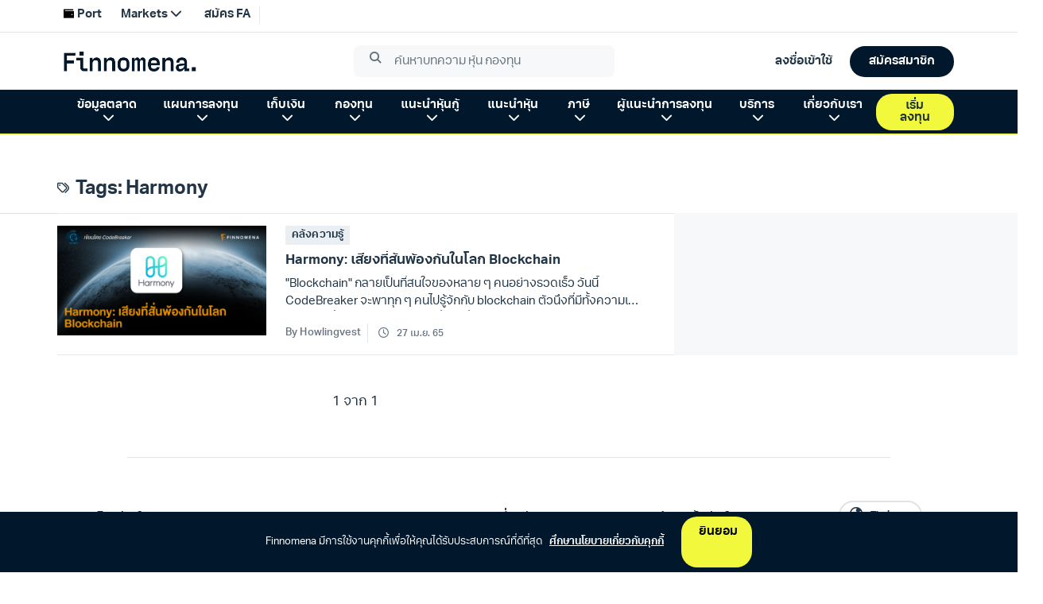

--- FILE ---
content_type: text/html; charset=utf-8
request_url: https://www.finnomena.com/tag/harmony/
body_size: 7136
content:
<!doctype html>
<html data-n-head-ssr lang="th" data-n-head="%7B%22lang%22:%7B%22ssr%22:%22th%22%7D%7D">
  <head >
    <meta data-n-head="ssr" charset="utf-8"><meta data-n-head="ssr" name="viewport" content="width=device-width, initial-scale=1.0, viewport-fit=cover, user-scalable=no"><meta data-n-head="ssr" data-hid="description" name="description" content="FINNOMENA Crowdsourcing Website "><title>Harmony - Finnomena</title><link data-n-head="ssr" rel="preconnect" href="https://scontent.finnomena.com"><link data-n-head="ssr" rel="icon" type="image/x-icon" href="https://scontent.finnomena.com/favicon/favicon.ico"><link data-n-head="ssr" rel="preload" href="https://scontent.finnomena.com/web-component/consent/latest/consent-onboarding-style.css" as="style" crossOrigin="anonymous"><link data-n-head="ssr" rel="stylesheet" href="https://scontent.finnomena.com/web-component/consent/latest/consent-onboarding-style.css" type="text/css" data-hid="consent-onboarding-style"><link data-n-head="ssr" rel="stylesheet" href="https://scontent.finnomena.com/web-component/search/latest/style.css" type="text/css"><link data-n-head="ssr" rel="stylesheet" href="https://use.typekit.net/gru3eoh.css" as="font" crossOrigin="anonymous"><link data-n-head="ssr" rel="stylesheet" href="https://scontent.finnomena.com/fontawesome-pro-6.4.2/css/all.min.css" type="text/css"><link data-n-head="ssr" rel="stylesheet" href="https://scontent.finnomena.com/fontawesome-pro-6.4.2/css/sharp-light.min.css" type="text/css"><link data-n-head="ssr" rel="stylesheet" href="https://scontent.finnomena.com/fontawesome-pro-6.4.2/css/sharp-regular.min.css" type="text/css"><link data-n-head="ssr" rel="stylesheet" href="https://scontent.finnomena.com/fontawesome-pro-6.4.2/css/sharp-solid.min.css" type="text/css"><link data-n-head="ssr" rel="stylesheet" href="https://scontent.finnomena.com/fonts/finnomena-trek/finnomena-trek.css" type="text/css"><link data-n-head="ssr" rel="stylesheet" type="text/css" href="https://fonts.googleapis.com/css?family=Roboto:100,300,400,500,700,900&amp;display=swap"><link data-n-head="ssr" rel="stylesheet" type="text/css" href="https://cdn.jsdelivr.net/npm/@mdi/font@latest/css/materialdesignicons.min.css"><style data-n-head="vuetify" type="text/css" id="vuetify-theme-stylesheet" nonce="undefined">:root {
  --v-anchor-base: #ffcd00;
  --v-primary-base: #ffcd00;
  --v-primary-lighten5: #ffffaf;
  --v-primary-lighten4: #ffff92;
  --v-primary-lighten3: #ffff75;
  --v-primary-lighten2: #ffff57;
  --v-primary-lighten1: #ffe936;
  --v-primary-darken1: #e0b200;
  --v-primary-darken2: #c19700;
  --v-primary-darken3: #a37e00;
  --v-primary-darken4: #866500;
  --v-secondary-base: #fffaf0;
  --v-secondary-lighten5: #ffffff;
  --v-secondary-lighten4: #ffffff;
  --v-secondary-lighten3: #ffffff;
  --v-secondary-lighten2: #ffffff;
  --v-secondary-lighten1: #ffffff;
  --v-secondary-darken1: #e2ddd4;
  --v-secondary-darken2: #c6c2b8;
  --v-secondary-darken3: #aba69d;
  --v-secondary-darken4: #908c83;
  --v-accent-base: #f7a501;
  --v-accent-lighten5: #ffffa5;
  --v-accent-lighten4: #ffff88;
  --v-accent-lighten3: #fff86c;
  --v-accent-lighten2: #ffdc4f;
  --v-accent-lighten1: #ffc031;
  --v-accent-darken1: #d78b00;
  --v-accent-darken2: #b87100;
  --v-accent-darken3: #9a5900;
  --v-accent-darken4: #7e4100;
  --v-error-base: #dd2c00;
  --v-error-lighten5: #ffc187;
  --v-error-lighten4: #ffa46c;
  --v-error-lighten3: #ff8753;
  --v-error-lighten2: #ff6a39;
  --v-error-lighten1: #fe4d1f;
  --v-error-darken1: #bc0000;
  --v-error-darken2: #9d0000;
  --v-error-darken3: #7f0000;
  --v-error-darken4: #630000;
  --v-info-base: #26a69a;
  --v-info-lighten5: #c3ffff;
  --v-info-lighten4: #a5ffff;
  --v-info-lighten3: #87fbed;
  --v-info-lighten2: #6aded0;
  --v-info-lighten1: #4bc2b5;
  --v-info-darken1: #008b80;
  --v-info-darken2: #007167;
  --v-info-darken3: #00584f;
  --v-info-darken4: #004038;
  --v-success-base: #00e676;
  --v-success-lighten5: #ceffff;
  --v-success-lighten4: #afffe4;
  --v-success-lighten3: #8fffc8;
  --v-success-lighten2: #6dffac;
  --v-success-lighten1: #47ff91;
  --v-success-darken1: #00c95c;
  --v-success-darken2: #00ad43;
  --v-success-darken3: #009129;
  --v-success-darken4: #00760d;
  --v-warning-base: #ffc107;
  --v-warning-lighten5: #ffffae;
  --v-warning-lighten4: #ffff91;
  --v-warning-lighten3: #ffff74;
  --v-warning-lighten2: #fff956;
  --v-warning-lighten1: #ffdd37;
  --v-warning-darken1: #e0a600;
  --v-warning-darken2: #c18c00;
  --v-warning-darken3: #a27300;
  --v-warning-darken4: #855a00;
  --v-normalText-base: #444444;
  --v-normalText-lighten5: #c3c3c3;
  --v-normalText-lighten4: #a8a8a8;
  --v-normalText-lighten3: #8e8e8e;
  --v-normalText-lighten2: #747474;
  --v-normalText-lighten1: #5b5b5b;
  --v-normalText-darken1: #2e2e2e;
  --v-normalText-darken2: #191919;
  --v-normalText-darken3: #000000;
  --v-normalText-darken4: #000000;
  --v-secondaryText-base: #999999;
  --v-secondaryText-lighten5: #ffffff;
  --v-secondaryText-lighten4: #ffffff;
  --v-secondaryText-lighten3: #ebeceb;
  --v-secondaryText-lighten2: #cfcfcf;
  --v-secondaryText-lighten1: #b4b4b4;
  --v-secondaryText-darken1: #7f7f7f;
  --v-secondaryText-darken2: #666666;
  --v-secondaryText-darken3: #4e4e4e;
  --v-secondaryText-darken4: #373737;
  --v-evenRowTable-base: #fafafa;
  --v-evenRowTable-lighten5: #ffffff;
  --v-evenRowTable-lighten4: #ffffff;
  --v-evenRowTable-lighten3: #ffffff;
  --v-evenRowTable-lighten2: #ffffff;
  --v-evenRowTable-lighten1: #ffffff;
  --v-evenRowTable-darken1: #dddddd;
  --v-evenRowTable-darken2: #c2c2c2;
  --v-evenRowTable-darken3: #a6a6a6;
  --v-evenRowTable-darken4: #8c8c8c;
  --v-borderTable-base: #e6e6e6;
  --v-borderTable-lighten5: #ffffff;
  --v-borderTable-lighten4: #ffffff;
  --v-borderTable-lighten3: #ffffff;
  --v-borderTable-lighten2: #ffffff;
  --v-borderTable-lighten1: #ffffff;
  --v-borderTable-darken1: #cacaca;
  --v-borderTable-darken2: #afafaf;
  --v-borderTable-darken3: #949494;
  --v-borderTable-darken4: #7a7a7a;
  --v-rowTable-base: #ffffff;
  --v-rowTable-lighten5: #ffffff;
  --v-rowTable-lighten4: #ffffff;
  --v-rowTable-lighten3: #ffffff;
  --v-rowTable-lighten2: #ffffff;
  --v-rowTable-lighten1: #ffffff;
  --v-rowTable-darken1: #e2e2e2;
  --v-rowTable-darken2: #c6c6c6;
  --v-rowTable-darken3: #ababab;
  --v-rowTable-darken4: #919191;
  --v-headerTable-base: #ffffff;
  --v-headerTable-lighten5: #ffffff;
  --v-headerTable-lighten4: #ffffff;
  --v-headerTable-lighten3: #ffffff;
  --v-headerTable-lighten2: #ffffff;
  --v-headerTable-lighten1: #ffffff;
  --v-headerTable-darken1: #e2e2e2;
  --v-headerTable-darken2: #c6c6c6;
  --v-headerTable-darken3: #ababab;
  --v-headerTable-darken4: #919191;
}

.v-application a { color: var(--v-anchor-base); }
.v-application .primary {
  background-color: var(--v-primary-base) !important;
  border-color: var(--v-primary-base) !important;
}
.v-application .primary--text {
  color: var(--v-primary-base) !important;
  caret-color: var(--v-primary-base) !important;
}
.v-application .primary.lighten-5 {
  background-color: var(--v-primary-lighten5) !important;
  border-color: var(--v-primary-lighten5) !important;
}
.v-application .primary--text.text--lighten-5 {
  color: var(--v-primary-lighten5) !important;
  caret-color: var(--v-primary-lighten5) !important;
}
.v-application .primary.lighten-4 {
  background-color: var(--v-primary-lighten4) !important;
  border-color: var(--v-primary-lighten4) !important;
}
.v-application .primary--text.text--lighten-4 {
  color: var(--v-primary-lighten4) !important;
  caret-color: var(--v-primary-lighten4) !important;
}
.v-application .primary.lighten-3 {
  background-color: var(--v-primary-lighten3) !important;
  border-color: var(--v-primary-lighten3) !important;
}
.v-application .primary--text.text--lighten-3 {
  color: var(--v-primary-lighten3) !important;
  caret-color: var(--v-primary-lighten3) !important;
}
.v-application .primary.lighten-2 {
  background-color: var(--v-primary-lighten2) !important;
  border-color: var(--v-primary-lighten2) !important;
}
.v-application .primary--text.text--lighten-2 {
  color: var(--v-primary-lighten2) !important;
  caret-color: var(--v-primary-lighten2) !important;
}
.v-application .primary.lighten-1 {
  background-color: var(--v-primary-lighten1) !important;
  border-color: var(--v-primary-lighten1) !important;
}
.v-application .primary--text.text--lighten-1 {
  color: var(--v-primary-lighten1) !important;
  caret-color: var(--v-primary-lighten1) !important;
}
.v-application .primary.darken-1 {
  background-color: var(--v-primary-darken1) !important;
  border-color: var(--v-primary-darken1) !important;
}
.v-application .primary--text.text--darken-1 {
  color: var(--v-primary-darken1) !important;
  caret-color: var(--v-primary-darken1) !important;
}
.v-application .primary.darken-2 {
  background-color: var(--v-primary-darken2) !important;
  border-color: var(--v-primary-darken2) !important;
}
.v-application .primary--text.text--darken-2 {
  color: var(--v-primary-darken2) !important;
  caret-color: var(--v-primary-darken2) !important;
}
.v-application .primary.darken-3 {
  background-color: var(--v-primary-darken3) !important;
  border-color: var(--v-primary-darken3) !important;
}
.v-application .primary--text.text--darken-3 {
  color: var(--v-primary-darken3) !important;
  caret-color: var(--v-primary-darken3) !important;
}
.v-application .primary.darken-4 {
  background-color: var(--v-primary-darken4) !important;
  border-color: var(--v-primary-darken4) !important;
}
.v-application .primary--text.text--darken-4 {
  color: var(--v-primary-darken4) !important;
  caret-color: var(--v-primary-darken4) !important;
}
.v-application .secondary {
  background-color: var(--v-secondary-base) !important;
  border-color: var(--v-secondary-base) !important;
}
.v-application .secondary--text {
  color: var(--v-secondary-base) !important;
  caret-color: var(--v-secondary-base) !important;
}
.v-application .secondary.lighten-5 {
  background-color: var(--v-secondary-lighten5) !important;
  border-color: var(--v-secondary-lighten5) !important;
}
.v-application .secondary--text.text--lighten-5 {
  color: var(--v-secondary-lighten5) !important;
  caret-color: var(--v-secondary-lighten5) !important;
}
.v-application .secondary.lighten-4 {
  background-color: var(--v-secondary-lighten4) !important;
  border-color: var(--v-secondary-lighten4) !important;
}
.v-application .secondary--text.text--lighten-4 {
  color: var(--v-secondary-lighten4) !important;
  caret-color: var(--v-secondary-lighten4) !important;
}
.v-application .secondary.lighten-3 {
  background-color: var(--v-secondary-lighten3) !important;
  border-color: var(--v-secondary-lighten3) !important;
}
.v-application .secondary--text.text--lighten-3 {
  color: var(--v-secondary-lighten3) !important;
  caret-color: var(--v-secondary-lighten3) !important;
}
.v-application .secondary.lighten-2 {
  background-color: var(--v-secondary-lighten2) !important;
  border-color: var(--v-secondary-lighten2) !important;
}
.v-application .secondary--text.text--lighten-2 {
  color: var(--v-secondary-lighten2) !important;
  caret-color: var(--v-secondary-lighten2) !important;
}
.v-application .secondary.lighten-1 {
  background-color: var(--v-secondary-lighten1) !important;
  border-color: var(--v-secondary-lighten1) !important;
}
.v-application .secondary--text.text--lighten-1 {
  color: var(--v-secondary-lighten1) !important;
  caret-color: var(--v-secondary-lighten1) !important;
}
.v-application .secondary.darken-1 {
  background-color: var(--v-secondary-darken1) !important;
  border-color: var(--v-secondary-darken1) !important;
}
.v-application .secondary--text.text--darken-1 {
  color: var(--v-secondary-darken1) !important;
  caret-color: var(--v-secondary-darken1) !important;
}
.v-application .secondary.darken-2 {
  background-color: var(--v-secondary-darken2) !important;
  border-color: var(--v-secondary-darken2) !important;
}
.v-application .secondary--text.text--darken-2 {
  color: var(--v-secondary-darken2) !important;
  caret-color: var(--v-secondary-darken2) !important;
}
.v-application .secondary.darken-3 {
  background-color: var(--v-secondary-darken3) !important;
  border-color: var(--v-secondary-darken3) !important;
}
.v-application .secondary--text.text--darken-3 {
  color: var(--v-secondary-darken3) !important;
  caret-color: var(--v-secondary-darken3) !important;
}
.v-application .secondary.darken-4 {
  background-color: var(--v-secondary-darken4) !important;
  border-color: var(--v-secondary-darken4) !important;
}
.v-application .secondary--text.text--darken-4 {
  color: var(--v-secondary-darken4) !important;
  caret-color: var(--v-secondary-darken4) !important;
}
.v-application .accent {
  background-color: var(--v-accent-base) !important;
  border-color: var(--v-accent-base) !important;
}
.v-application .accent--text {
  color: var(--v-accent-base) !important;
  caret-color: var(--v-accent-base) !important;
}
.v-application .accent.lighten-5 {
  background-color: var(--v-accent-lighten5) !important;
  border-color: var(--v-accent-lighten5) !important;
}
.v-application .accent--text.text--lighten-5 {
  color: var(--v-accent-lighten5) !important;
  caret-color: var(--v-accent-lighten5) !important;
}
.v-application .accent.lighten-4 {
  background-color: var(--v-accent-lighten4) !important;
  border-color: var(--v-accent-lighten4) !important;
}
.v-application .accent--text.text--lighten-4 {
  color: var(--v-accent-lighten4) !important;
  caret-color: var(--v-accent-lighten4) !important;
}
.v-application .accent.lighten-3 {
  background-color: var(--v-accent-lighten3) !important;
  border-color: var(--v-accent-lighten3) !important;
}
.v-application .accent--text.text--lighten-3 {
  color: var(--v-accent-lighten3) !important;
  caret-color: var(--v-accent-lighten3) !important;
}
.v-application .accent.lighten-2 {
  background-color: var(--v-accent-lighten2) !important;
  border-color: var(--v-accent-lighten2) !important;
}
.v-application .accent--text.text--lighten-2 {
  color: var(--v-accent-lighten2) !important;
  caret-color: var(--v-accent-lighten2) !important;
}
.v-application .accent.lighten-1 {
  background-color: var(--v-accent-lighten1) !important;
  border-color: var(--v-accent-lighten1) !important;
}
.v-application .accent--text.text--lighten-1 {
  color: var(--v-accent-lighten1) !important;
  caret-color: var(--v-accent-lighten1) !important;
}
.v-application .accent.darken-1 {
  background-color: var(--v-accent-darken1) !important;
  border-color: var(--v-accent-darken1) !important;
}
.v-application .accent--text.text--darken-1 {
  color: var(--v-accent-darken1) !important;
  caret-color: var(--v-accent-darken1) !important;
}
.v-application .accent.darken-2 {
  background-color: var(--v-accent-darken2) !important;
  border-color: var(--v-accent-darken2) !important;
}
.v-application .accent--text.text--darken-2 {
  color: var(--v-accent-darken2) !important;
  caret-color: var(--v-accent-darken2) !important;
}
.v-application .accent.darken-3 {
  background-color: var(--v-accent-darken3) !important;
  border-color: var(--v-accent-darken3) !important;
}
.v-application .accent--text.text--darken-3 {
  color: var(--v-accent-darken3) !important;
  caret-color: var(--v-accent-darken3) !important;
}
.v-application .accent.darken-4 {
  background-color: var(--v-accent-darken4) !important;
  border-color: var(--v-accent-darken4) !important;
}
.v-application .accent--text.text--darken-4 {
  color: var(--v-accent-darken4) !important;
  caret-color: var(--v-accent-darken4) !important;
}
.v-application .error {
  background-color: var(--v-error-base) !important;
  border-color: var(--v-error-base) !important;
}
.v-application .error--text {
  color: var(--v-error-base) !important;
  caret-color: var(--v-error-base) !important;
}
.v-application .error.lighten-5 {
  background-color: var(--v-error-lighten5) !important;
  border-color: var(--v-error-lighten5) !important;
}
.v-application .error--text.text--lighten-5 {
  color: var(--v-error-lighten5) !important;
  caret-color: var(--v-error-lighten5) !important;
}
.v-application .error.lighten-4 {
  background-color: var(--v-error-lighten4) !important;
  border-color: var(--v-error-lighten4) !important;
}
.v-application .error--text.text--lighten-4 {
  color: var(--v-error-lighten4) !important;
  caret-color: var(--v-error-lighten4) !important;
}
.v-application .error.lighten-3 {
  background-color: var(--v-error-lighten3) !important;
  border-color: var(--v-error-lighten3) !important;
}
.v-application .error--text.text--lighten-3 {
  color: var(--v-error-lighten3) !important;
  caret-color: var(--v-error-lighten3) !important;
}
.v-application .error.lighten-2 {
  background-color: var(--v-error-lighten2) !important;
  border-color: var(--v-error-lighten2) !important;
}
.v-application .error--text.text--lighten-2 {
  color: var(--v-error-lighten2) !important;
  caret-color: var(--v-error-lighten2) !important;
}
.v-application .error.lighten-1 {
  background-color: var(--v-error-lighten1) !important;
  border-color: var(--v-error-lighten1) !important;
}
.v-application .error--text.text--lighten-1 {
  color: var(--v-error-lighten1) !important;
  caret-color: var(--v-error-lighten1) !important;
}
.v-application .error.darken-1 {
  background-color: var(--v-error-darken1) !important;
  border-color: var(--v-error-darken1) !important;
}
.v-application .error--text.text--darken-1 {
  color: var(--v-error-darken1) !important;
  caret-color: var(--v-error-darken1) !important;
}
.v-application .error.darken-2 {
  background-color: var(--v-error-darken2) !important;
  border-color: var(--v-error-darken2) !important;
}
.v-application .error--text.text--darken-2 {
  color: var(--v-error-darken2) !important;
  caret-color: var(--v-error-darken2) !important;
}
.v-application .error.darken-3 {
  background-color: var(--v-error-darken3) !important;
  border-color: var(--v-error-darken3) !important;
}
.v-application .error--text.text--darken-3 {
  color: var(--v-error-darken3) !important;
  caret-color: var(--v-error-darken3) !important;
}
.v-application .error.darken-4 {
  background-color: var(--v-error-darken4) !important;
  border-color: var(--v-error-darken4) !important;
}
.v-application .error--text.text--darken-4 {
  color: var(--v-error-darken4) !important;
  caret-color: var(--v-error-darken4) !important;
}
.v-application .info {
  background-color: var(--v-info-base) !important;
  border-color: var(--v-info-base) !important;
}
.v-application .info--text {
  color: var(--v-info-base) !important;
  caret-color: var(--v-info-base) !important;
}
.v-application .info.lighten-5 {
  background-color: var(--v-info-lighten5) !important;
  border-color: var(--v-info-lighten5) !important;
}
.v-application .info--text.text--lighten-5 {
  color: var(--v-info-lighten5) !important;
  caret-color: var(--v-info-lighten5) !important;
}
.v-application .info.lighten-4 {
  background-color: var(--v-info-lighten4) !important;
  border-color: var(--v-info-lighten4) !important;
}
.v-application .info--text.text--lighten-4 {
  color: var(--v-info-lighten4) !important;
  caret-color: var(--v-info-lighten4) !important;
}
.v-application .info.lighten-3 {
  background-color: var(--v-info-lighten3) !important;
  border-color: var(--v-info-lighten3) !important;
}
.v-application .info--text.text--lighten-3 {
  color: var(--v-info-lighten3) !important;
  caret-color: var(--v-info-lighten3) !important;
}
.v-application .info.lighten-2 {
  background-color: var(--v-info-lighten2) !important;
  border-color: var(--v-info-lighten2) !important;
}
.v-application .info--text.text--lighten-2 {
  color: var(--v-info-lighten2) !important;
  caret-color: var(--v-info-lighten2) !important;
}
.v-application .info.lighten-1 {
  background-color: var(--v-info-lighten1) !important;
  border-color: var(--v-info-lighten1) !important;
}
.v-application .info--text.text--lighten-1 {
  color: var(--v-info-lighten1) !important;
  caret-color: var(--v-info-lighten1) !important;
}
.v-application .info.darken-1 {
  background-color: var(--v-info-darken1) !important;
  border-color: var(--v-info-darken1) !important;
}
.v-application .info--text.text--darken-1 {
  color: var(--v-info-darken1) !important;
  caret-color: var(--v-info-darken1) !important;
}
.v-application .info.darken-2 {
  background-color: var(--v-info-darken2) !important;
  border-color: var(--v-info-darken2) !important;
}
.v-application .info--text.text--darken-2 {
  color: var(--v-info-darken2) !important;
  caret-color: var(--v-info-darken2) !important;
}
.v-application .info.darken-3 {
  background-color: var(--v-info-darken3) !important;
  border-color: var(--v-info-darken3) !important;
}
.v-application .info--text.text--darken-3 {
  color: var(--v-info-darken3) !important;
  caret-color: var(--v-info-darken3) !important;
}
.v-application .info.darken-4 {
  background-color: var(--v-info-darken4) !important;
  border-color: var(--v-info-darken4) !important;
}
.v-application .info--text.text--darken-4 {
  color: var(--v-info-darken4) !important;
  caret-color: var(--v-info-darken4) !important;
}
.v-application .success {
  background-color: var(--v-success-base) !important;
  border-color: var(--v-success-base) !important;
}
.v-application .success--text {
  color: var(--v-success-base) !important;
  caret-color: var(--v-success-base) !important;
}
.v-application .success.lighten-5 {
  background-color: var(--v-success-lighten5) !important;
  border-color: var(--v-success-lighten5) !important;
}
.v-application .success--text.text--lighten-5 {
  color: var(--v-success-lighten5) !important;
  caret-color: var(--v-success-lighten5) !important;
}
.v-application .success.lighten-4 {
  background-color: var(--v-success-lighten4) !important;
  border-color: var(--v-success-lighten4) !important;
}
.v-application .success--text.text--lighten-4 {
  color: var(--v-success-lighten4) !important;
  caret-color: var(--v-success-lighten4) !important;
}
.v-application .success.lighten-3 {
  background-color: var(--v-success-lighten3) !important;
  border-color: var(--v-success-lighten3) !important;
}
.v-application .success--text.text--lighten-3 {
  color: var(--v-success-lighten3) !important;
  caret-color: var(--v-success-lighten3) !important;
}
.v-application .success.lighten-2 {
  background-color: var(--v-success-lighten2) !important;
  border-color: var(--v-success-lighten2) !important;
}
.v-application .success--text.text--lighten-2 {
  color: var(--v-success-lighten2) !important;
  caret-color: var(--v-success-lighten2) !important;
}
.v-application .success.lighten-1 {
  background-color: var(--v-success-lighten1) !important;
  border-color: var(--v-success-lighten1) !important;
}
.v-application .success--text.text--lighten-1 {
  color: var(--v-success-lighten1) !important;
  caret-color: var(--v-success-lighten1) !important;
}
.v-application .success.darken-1 {
  background-color: var(--v-success-darken1) !important;
  border-color: var(--v-success-darken1) !important;
}
.v-application .success--text.text--darken-1 {
  color: var(--v-success-darken1) !important;
  caret-color: var(--v-success-darken1) !important;
}
.v-application .success.darken-2 {
  background-color: var(--v-success-darken2) !important;
  border-color: var(--v-success-darken2) !important;
}
.v-application .success--text.text--darken-2 {
  color: var(--v-success-darken2) !important;
  caret-color: var(--v-success-darken2) !important;
}
.v-application .success.darken-3 {
  background-color: var(--v-success-darken3) !important;
  border-color: var(--v-success-darken3) !important;
}
.v-application .success--text.text--darken-3 {
  color: var(--v-success-darken3) !important;
  caret-color: var(--v-success-darken3) !important;
}
.v-application .success.darken-4 {
  background-color: var(--v-success-darken4) !important;
  border-color: var(--v-success-darken4) !important;
}
.v-application .success--text.text--darken-4 {
  color: var(--v-success-darken4) !important;
  caret-color: var(--v-success-darken4) !important;
}
.v-application .warning {
  background-color: var(--v-warning-base) !important;
  border-color: var(--v-warning-base) !important;
}
.v-application .warning--text {
  color: var(--v-warning-base) !important;
  caret-color: var(--v-warning-base) !important;
}
.v-application .warning.lighten-5 {
  background-color: var(--v-warning-lighten5) !important;
  border-color: var(--v-warning-lighten5) !important;
}
.v-application .warning--text.text--lighten-5 {
  color: var(--v-warning-lighten5) !important;
  caret-color: var(--v-warning-lighten5) !important;
}
.v-application .warning.lighten-4 {
  background-color: var(--v-warning-lighten4) !important;
  border-color: var(--v-warning-lighten4) !important;
}
.v-application .warning--text.text--lighten-4 {
  color: var(--v-warning-lighten4) !important;
  caret-color: var(--v-warning-lighten4) !important;
}
.v-application .warning.lighten-3 {
  background-color: var(--v-warning-lighten3) !important;
  border-color: var(--v-warning-lighten3) !important;
}
.v-application .warning--text.text--lighten-3 {
  color: var(--v-warning-lighten3) !important;
  caret-color: var(--v-warning-lighten3) !important;
}
.v-application .warning.lighten-2 {
  background-color: var(--v-warning-lighten2) !important;
  border-color: var(--v-warning-lighten2) !important;
}
.v-application .warning--text.text--lighten-2 {
  color: var(--v-warning-lighten2) !important;
  caret-color: var(--v-warning-lighten2) !important;
}
.v-application .warning.lighten-1 {
  background-color: var(--v-warning-lighten1) !important;
  border-color: var(--v-warning-lighten1) !important;
}
.v-application .warning--text.text--lighten-1 {
  color: var(--v-warning-lighten1) !important;
  caret-color: var(--v-warning-lighten1) !important;
}
.v-application .warning.darken-1 {
  background-color: var(--v-warning-darken1) !important;
  border-color: var(--v-warning-darken1) !important;
}
.v-application .warning--text.text--darken-1 {
  color: var(--v-warning-darken1) !important;
  caret-color: var(--v-warning-darken1) !important;
}
.v-application .warning.darken-2 {
  background-color: var(--v-warning-darken2) !important;
  border-color: var(--v-warning-darken2) !important;
}
.v-application .warning--text.text--darken-2 {
  color: var(--v-warning-darken2) !important;
  caret-color: var(--v-warning-darken2) !important;
}
.v-application .warning.darken-3 {
  background-color: var(--v-warning-darken3) !important;
  border-color: var(--v-warning-darken3) !important;
}
.v-application .warning--text.text--darken-3 {
  color: var(--v-warning-darken3) !important;
  caret-color: var(--v-warning-darken3) !important;
}
.v-application .warning.darken-4 {
  background-color: var(--v-warning-darken4) !important;
  border-color: var(--v-warning-darken4) !important;
}
.v-application .warning--text.text--darken-4 {
  color: var(--v-warning-darken4) !important;
  caret-color: var(--v-warning-darken4) !important;
}
.v-application .normalText {
  background-color: var(--v-normalText-base) !important;
  border-color: var(--v-normalText-base) !important;
}
.v-application .normalText--text {
  color: var(--v-normalText-base) !important;
  caret-color: var(--v-normalText-base) !important;
}
.v-application .normalText.lighten-5 {
  background-color: var(--v-normalText-lighten5) !important;
  border-color: var(--v-normalText-lighten5) !important;
}
.v-application .normalText--text.text--lighten-5 {
  color: var(--v-normalText-lighten5) !important;
  caret-color: var(--v-normalText-lighten5) !important;
}
.v-application .normalText.lighten-4 {
  background-color: var(--v-normalText-lighten4) !important;
  border-color: var(--v-normalText-lighten4) !important;
}
.v-application .normalText--text.text--lighten-4 {
  color: var(--v-normalText-lighten4) !important;
  caret-color: var(--v-normalText-lighten4) !important;
}
.v-application .normalText.lighten-3 {
  background-color: var(--v-normalText-lighten3) !important;
  border-color: var(--v-normalText-lighten3) !important;
}
.v-application .normalText--text.text--lighten-3 {
  color: var(--v-normalText-lighten3) !important;
  caret-color: var(--v-normalText-lighten3) !important;
}
.v-application .normalText.lighten-2 {
  background-color: var(--v-normalText-lighten2) !important;
  border-color: var(--v-normalText-lighten2) !important;
}
.v-application .normalText--text.text--lighten-2 {
  color: var(--v-normalText-lighten2) !important;
  caret-color: var(--v-normalText-lighten2) !important;
}
.v-application .normalText.lighten-1 {
  background-color: var(--v-normalText-lighten1) !important;
  border-color: var(--v-normalText-lighten1) !important;
}
.v-application .normalText--text.text--lighten-1 {
  color: var(--v-normalText-lighten1) !important;
  caret-color: var(--v-normalText-lighten1) !important;
}
.v-application .normalText.darken-1 {
  background-color: var(--v-normalText-darken1) !important;
  border-color: var(--v-normalText-darken1) !important;
}
.v-application .normalText--text.text--darken-1 {
  color: var(--v-normalText-darken1) !important;
  caret-color: var(--v-normalText-darken1) !important;
}
.v-application .normalText.darken-2 {
  background-color: var(--v-normalText-darken2) !important;
  border-color: var(--v-normalText-darken2) !important;
}
.v-application .normalText--text.text--darken-2 {
  color: var(--v-normalText-darken2) !important;
  caret-color: var(--v-normalText-darken2) !important;
}
.v-application .normalText.darken-3 {
  background-color: var(--v-normalText-darken3) !important;
  border-color: var(--v-normalText-darken3) !important;
}
.v-application .normalText--text.text--darken-3 {
  color: var(--v-normalText-darken3) !important;
  caret-color: var(--v-normalText-darken3) !important;
}
.v-application .normalText.darken-4 {
  background-color: var(--v-normalText-darken4) !important;
  border-color: var(--v-normalText-darken4) !important;
}
.v-application .normalText--text.text--darken-4 {
  color: var(--v-normalText-darken4) !important;
  caret-color: var(--v-normalText-darken4) !important;
}
.v-application .secondaryText {
  background-color: var(--v-secondaryText-base) !important;
  border-color: var(--v-secondaryText-base) !important;
}
.v-application .secondaryText--text {
  color: var(--v-secondaryText-base) !important;
  caret-color: var(--v-secondaryText-base) !important;
}
.v-application .secondaryText.lighten-5 {
  background-color: var(--v-secondaryText-lighten5) !important;
  border-color: var(--v-secondaryText-lighten5) !important;
}
.v-application .secondaryText--text.text--lighten-5 {
  color: var(--v-secondaryText-lighten5) !important;
  caret-color: var(--v-secondaryText-lighten5) !important;
}
.v-application .secondaryText.lighten-4 {
  background-color: var(--v-secondaryText-lighten4) !important;
  border-color: var(--v-secondaryText-lighten4) !important;
}
.v-application .secondaryText--text.text--lighten-4 {
  color: var(--v-secondaryText-lighten4) !important;
  caret-color: var(--v-secondaryText-lighten4) !important;
}
.v-application .secondaryText.lighten-3 {
  background-color: var(--v-secondaryText-lighten3) !important;
  border-color: var(--v-secondaryText-lighten3) !important;
}
.v-application .secondaryText--text.text--lighten-3 {
  color: var(--v-secondaryText-lighten3) !important;
  caret-color: var(--v-secondaryText-lighten3) !important;
}
.v-application .secondaryText.lighten-2 {
  background-color: var(--v-secondaryText-lighten2) !important;
  border-color: var(--v-secondaryText-lighten2) !important;
}
.v-application .secondaryText--text.text--lighten-2 {
  color: var(--v-secondaryText-lighten2) !important;
  caret-color: var(--v-secondaryText-lighten2) !important;
}
.v-application .secondaryText.lighten-1 {
  background-color: var(--v-secondaryText-lighten1) !important;
  border-color: var(--v-secondaryText-lighten1) !important;
}
.v-application .secondaryText--text.text--lighten-1 {
  color: var(--v-secondaryText-lighten1) !important;
  caret-color: var(--v-secondaryText-lighten1) !important;
}
.v-application .secondaryText.darken-1 {
  background-color: var(--v-secondaryText-darken1) !important;
  border-color: var(--v-secondaryText-darken1) !important;
}
.v-application .secondaryText--text.text--darken-1 {
  color: var(--v-secondaryText-darken1) !important;
  caret-color: var(--v-secondaryText-darken1) !important;
}
.v-application .secondaryText.darken-2 {
  background-color: var(--v-secondaryText-darken2) !important;
  border-color: var(--v-secondaryText-darken2) !important;
}
.v-application .secondaryText--text.text--darken-2 {
  color: var(--v-secondaryText-darken2) !important;
  caret-color: var(--v-secondaryText-darken2) !important;
}
.v-application .secondaryText.darken-3 {
  background-color: var(--v-secondaryText-darken3) !important;
  border-color: var(--v-secondaryText-darken3) !important;
}
.v-application .secondaryText--text.text--darken-3 {
  color: var(--v-secondaryText-darken3) !important;
  caret-color: var(--v-secondaryText-darken3) !important;
}
.v-application .secondaryText.darken-4 {
  background-color: var(--v-secondaryText-darken4) !important;
  border-color: var(--v-secondaryText-darken4) !important;
}
.v-application .secondaryText--text.text--darken-4 {
  color: var(--v-secondaryText-darken4) !important;
  caret-color: var(--v-secondaryText-darken4) !important;
}
.v-application .evenRowTable {
  background-color: var(--v-evenRowTable-base) !important;
  border-color: var(--v-evenRowTable-base) !important;
}
.v-application .evenRowTable--text {
  color: var(--v-evenRowTable-base) !important;
  caret-color: var(--v-evenRowTable-base) !important;
}
.v-application .evenRowTable.lighten-5 {
  background-color: var(--v-evenRowTable-lighten5) !important;
  border-color: var(--v-evenRowTable-lighten5) !important;
}
.v-application .evenRowTable--text.text--lighten-5 {
  color: var(--v-evenRowTable-lighten5) !important;
  caret-color: var(--v-evenRowTable-lighten5) !important;
}
.v-application .evenRowTable.lighten-4 {
  background-color: var(--v-evenRowTable-lighten4) !important;
  border-color: var(--v-evenRowTable-lighten4) !important;
}
.v-application .evenRowTable--text.text--lighten-4 {
  color: var(--v-evenRowTable-lighten4) !important;
  caret-color: var(--v-evenRowTable-lighten4) !important;
}
.v-application .evenRowTable.lighten-3 {
  background-color: var(--v-evenRowTable-lighten3) !important;
  border-color: var(--v-evenRowTable-lighten3) !important;
}
.v-application .evenRowTable--text.text--lighten-3 {
  color: var(--v-evenRowTable-lighten3) !important;
  caret-color: var(--v-evenRowTable-lighten3) !important;
}
.v-application .evenRowTable.lighten-2 {
  background-color: var(--v-evenRowTable-lighten2) !important;
  border-color: var(--v-evenRowTable-lighten2) !important;
}
.v-application .evenRowTable--text.text--lighten-2 {
  color: var(--v-evenRowTable-lighten2) !important;
  caret-color: var(--v-evenRowTable-lighten2) !important;
}
.v-application .evenRowTable.lighten-1 {
  background-color: var(--v-evenRowTable-lighten1) !important;
  border-color: var(--v-evenRowTable-lighten1) !important;
}
.v-application .evenRowTable--text.text--lighten-1 {
  color: var(--v-evenRowTable-lighten1) !important;
  caret-color: var(--v-evenRowTable-lighten1) !important;
}
.v-application .evenRowTable.darken-1 {
  background-color: var(--v-evenRowTable-darken1) !important;
  border-color: var(--v-evenRowTable-darken1) !important;
}
.v-application .evenRowTable--text.text--darken-1 {
  color: var(--v-evenRowTable-darken1) !important;
  caret-color: var(--v-evenRowTable-darken1) !important;
}
.v-application .evenRowTable.darken-2 {
  background-color: var(--v-evenRowTable-darken2) !important;
  border-color: var(--v-evenRowTable-darken2) !important;
}
.v-application .evenRowTable--text.text--darken-2 {
  color: var(--v-evenRowTable-darken2) !important;
  caret-color: var(--v-evenRowTable-darken2) !important;
}
.v-application .evenRowTable.darken-3 {
  background-color: var(--v-evenRowTable-darken3) !important;
  border-color: var(--v-evenRowTable-darken3) !important;
}
.v-application .evenRowTable--text.text--darken-3 {
  color: var(--v-evenRowTable-darken3) !important;
  caret-color: var(--v-evenRowTable-darken3) !important;
}
.v-application .evenRowTable.darken-4 {
  background-color: var(--v-evenRowTable-darken4) !important;
  border-color: var(--v-evenRowTable-darken4) !important;
}
.v-application .evenRowTable--text.text--darken-4 {
  color: var(--v-evenRowTable-darken4) !important;
  caret-color: var(--v-evenRowTable-darken4) !important;
}
.v-application .borderTable {
  background-color: var(--v-borderTable-base) !important;
  border-color: var(--v-borderTable-base) !important;
}
.v-application .borderTable--text {
  color: var(--v-borderTable-base) !important;
  caret-color: var(--v-borderTable-base) !important;
}
.v-application .borderTable.lighten-5 {
  background-color: var(--v-borderTable-lighten5) !important;
  border-color: var(--v-borderTable-lighten5) !important;
}
.v-application .borderTable--text.text--lighten-5 {
  color: var(--v-borderTable-lighten5) !important;
  caret-color: var(--v-borderTable-lighten5) !important;
}
.v-application .borderTable.lighten-4 {
  background-color: var(--v-borderTable-lighten4) !important;
  border-color: var(--v-borderTable-lighten4) !important;
}
.v-application .borderTable--text.text--lighten-4 {
  color: var(--v-borderTable-lighten4) !important;
  caret-color: var(--v-borderTable-lighten4) !important;
}
.v-application .borderTable.lighten-3 {
  background-color: var(--v-borderTable-lighten3) !important;
  border-color: var(--v-borderTable-lighten3) !important;
}
.v-application .borderTable--text.text--lighten-3 {
  color: var(--v-borderTable-lighten3) !important;
  caret-color: var(--v-borderTable-lighten3) !important;
}
.v-application .borderTable.lighten-2 {
  background-color: var(--v-borderTable-lighten2) !important;
  border-color: var(--v-borderTable-lighten2) !important;
}
.v-application .borderTable--text.text--lighten-2 {
  color: var(--v-borderTable-lighten2) !important;
  caret-color: var(--v-borderTable-lighten2) !important;
}
.v-application .borderTable.lighten-1 {
  background-color: var(--v-borderTable-lighten1) !important;
  border-color: var(--v-borderTable-lighten1) !important;
}
.v-application .borderTable--text.text--lighten-1 {
  color: var(--v-borderTable-lighten1) !important;
  caret-color: var(--v-borderTable-lighten1) !important;
}
.v-application .borderTable.darken-1 {
  background-color: var(--v-borderTable-darken1) !important;
  border-color: var(--v-borderTable-darken1) !important;
}
.v-application .borderTable--text.text--darken-1 {
  color: var(--v-borderTable-darken1) !important;
  caret-color: var(--v-borderTable-darken1) !important;
}
.v-application .borderTable.darken-2 {
  background-color: var(--v-borderTable-darken2) !important;
  border-color: var(--v-borderTable-darken2) !important;
}
.v-application .borderTable--text.text--darken-2 {
  color: var(--v-borderTable-darken2) !important;
  caret-color: var(--v-borderTable-darken2) !important;
}
.v-application .borderTable.darken-3 {
  background-color: var(--v-borderTable-darken3) !important;
  border-color: var(--v-borderTable-darken3) !important;
}
.v-application .borderTable--text.text--darken-3 {
  color: var(--v-borderTable-darken3) !important;
  caret-color: var(--v-borderTable-darken3) !important;
}
.v-application .borderTable.darken-4 {
  background-color: var(--v-borderTable-darken4) !important;
  border-color: var(--v-borderTable-darken4) !important;
}
.v-application .borderTable--text.text--darken-4 {
  color: var(--v-borderTable-darken4) !important;
  caret-color: var(--v-borderTable-darken4) !important;
}
.v-application .rowTable {
  background-color: var(--v-rowTable-base) !important;
  border-color: var(--v-rowTable-base) !important;
}
.v-application .rowTable--text {
  color: var(--v-rowTable-base) !important;
  caret-color: var(--v-rowTable-base) !important;
}
.v-application .rowTable.lighten-5 {
  background-color: var(--v-rowTable-lighten5) !important;
  border-color: var(--v-rowTable-lighten5) !important;
}
.v-application .rowTable--text.text--lighten-5 {
  color: var(--v-rowTable-lighten5) !important;
  caret-color: var(--v-rowTable-lighten5) !important;
}
.v-application .rowTable.lighten-4 {
  background-color: var(--v-rowTable-lighten4) !important;
  border-color: var(--v-rowTable-lighten4) !important;
}
.v-application .rowTable--text.text--lighten-4 {
  color: var(--v-rowTable-lighten4) !important;
  caret-color: var(--v-rowTable-lighten4) !important;
}
.v-application .rowTable.lighten-3 {
  background-color: var(--v-rowTable-lighten3) !important;
  border-color: var(--v-rowTable-lighten3) !important;
}
.v-application .rowTable--text.text--lighten-3 {
  color: var(--v-rowTable-lighten3) !important;
  caret-color: var(--v-rowTable-lighten3) !important;
}
.v-application .rowTable.lighten-2 {
  background-color: var(--v-rowTable-lighten2) !important;
  border-color: var(--v-rowTable-lighten2) !important;
}
.v-application .rowTable--text.text--lighten-2 {
  color: var(--v-rowTable-lighten2) !important;
  caret-color: var(--v-rowTable-lighten2) !important;
}
.v-application .rowTable.lighten-1 {
  background-color: var(--v-rowTable-lighten1) !important;
  border-color: var(--v-rowTable-lighten1) !important;
}
.v-application .rowTable--text.text--lighten-1 {
  color: var(--v-rowTable-lighten1) !important;
  caret-color: var(--v-rowTable-lighten1) !important;
}
.v-application .rowTable.darken-1 {
  background-color: var(--v-rowTable-darken1) !important;
  border-color: var(--v-rowTable-darken1) !important;
}
.v-application .rowTable--text.text--darken-1 {
  color: var(--v-rowTable-darken1) !important;
  caret-color: var(--v-rowTable-darken1) !important;
}
.v-application .rowTable.darken-2 {
  background-color: var(--v-rowTable-darken2) !important;
  border-color: var(--v-rowTable-darken2) !important;
}
.v-application .rowTable--text.text--darken-2 {
  color: var(--v-rowTable-darken2) !important;
  caret-color: var(--v-rowTable-darken2) !important;
}
.v-application .rowTable.darken-3 {
  background-color: var(--v-rowTable-darken3) !important;
  border-color: var(--v-rowTable-darken3) !important;
}
.v-application .rowTable--text.text--darken-3 {
  color: var(--v-rowTable-darken3) !important;
  caret-color: var(--v-rowTable-darken3) !important;
}
.v-application .rowTable.darken-4 {
  background-color: var(--v-rowTable-darken4) !important;
  border-color: var(--v-rowTable-darken4) !important;
}
.v-application .rowTable--text.text--darken-4 {
  color: var(--v-rowTable-darken4) !important;
  caret-color: var(--v-rowTable-darken4) !important;
}
.v-application .headerTable {
  background-color: var(--v-headerTable-base) !important;
  border-color: var(--v-headerTable-base) !important;
}
.v-application .headerTable--text {
  color: var(--v-headerTable-base) !important;
  caret-color: var(--v-headerTable-base) !important;
}
.v-application .headerTable.lighten-5 {
  background-color: var(--v-headerTable-lighten5) !important;
  border-color: var(--v-headerTable-lighten5) !important;
}
.v-application .headerTable--text.text--lighten-5 {
  color: var(--v-headerTable-lighten5) !important;
  caret-color: var(--v-headerTable-lighten5) !important;
}
.v-application .headerTable.lighten-4 {
  background-color: var(--v-headerTable-lighten4) !important;
  border-color: var(--v-headerTable-lighten4) !important;
}
.v-application .headerTable--text.text--lighten-4 {
  color: var(--v-headerTable-lighten4) !important;
  caret-color: var(--v-headerTable-lighten4) !important;
}
.v-application .headerTable.lighten-3 {
  background-color: var(--v-headerTable-lighten3) !important;
  border-color: var(--v-headerTable-lighten3) !important;
}
.v-application .headerTable--text.text--lighten-3 {
  color: var(--v-headerTable-lighten3) !important;
  caret-color: var(--v-headerTable-lighten3) !important;
}
.v-application .headerTable.lighten-2 {
  background-color: var(--v-headerTable-lighten2) !important;
  border-color: var(--v-headerTable-lighten2) !important;
}
.v-application .headerTable--text.text--lighten-2 {
  color: var(--v-headerTable-lighten2) !important;
  caret-color: var(--v-headerTable-lighten2) !important;
}
.v-application .headerTable.lighten-1 {
  background-color: var(--v-headerTable-lighten1) !important;
  border-color: var(--v-headerTable-lighten1) !important;
}
.v-application .headerTable--text.text--lighten-1 {
  color: var(--v-headerTable-lighten1) !important;
  caret-color: var(--v-headerTable-lighten1) !important;
}
.v-application .headerTable.darken-1 {
  background-color: var(--v-headerTable-darken1) !important;
  border-color: var(--v-headerTable-darken1) !important;
}
.v-application .headerTable--text.text--darken-1 {
  color: var(--v-headerTable-darken1) !important;
  caret-color: var(--v-headerTable-darken1) !important;
}
.v-application .headerTable.darken-2 {
  background-color: var(--v-headerTable-darken2) !important;
  border-color: var(--v-headerTable-darken2) !important;
}
.v-application .headerTable--text.text--darken-2 {
  color: var(--v-headerTable-darken2) !important;
  caret-color: var(--v-headerTable-darken2) !important;
}
.v-application .headerTable.darken-3 {
  background-color: var(--v-headerTable-darken3) !important;
  border-color: var(--v-headerTable-darken3) !important;
}
.v-application .headerTable--text.text--darken-3 {
  color: var(--v-headerTable-darken3) !important;
  caret-color: var(--v-headerTable-darken3) !important;
}
.v-application .headerTable.darken-4 {
  background-color: var(--v-headerTable-darken4) !important;
  border-color: var(--v-headerTable-darken4) !important;
}
.v-application .headerTable--text.text--darken-4 {
  color: var(--v-headerTable-darken4) !important;
  caret-color: var(--v-headerTable-darken4) !important;
}</style><script data-n-head="ssr" src="https://cdnjs.cloudflare.com/polyfill/v3/polyfill.min.js?features=IntersectionObserver" defer></script><script data-n-head="ssr" src="https://scontent.finnomena.com/web-component/latest/header-finnomena.min.js"></script><script data-n-head="ssr" src="https://scontent.finnomena.com/web-component/consent/latest/consent-onboarding.umd.js" type="module" data-hid="consent-onboarding-script" defer></script><script data-n-head="ssr" src="https://scontent.finnomena.com/web-component/search/latest/global-search.umd.js"></script><link rel="preload" href="/fn4/_nuxt/55a6c07.js" as="script"><link rel="preload" href="/fn4/_nuxt/e28fca1.js" as="script"><link rel="preload" href="/fn4/_nuxt/css/1800123.css" as="style"><link rel="preload" href="/fn4/_nuxt/4cdd49b.js" as="script"><link rel="preload" href="/fn4/_nuxt/css/3ed13f4.css" as="style"><link rel="preload" href="/fn4/_nuxt/d9a9b0b.js" as="script"><link rel="preload" href="/fn4/_nuxt/css/4fbd0d7.css" as="style"><link rel="preload" href="/fn4/_nuxt/7556296.js" as="script"><link rel="preload" href="/fn4/_nuxt/css/51c26aa.css" as="style"><link rel="preload" href="/fn4/_nuxt/c068e89.js" as="script"><link rel="preload" href="/fn4/_nuxt/css/6b0318b.css" as="style"><link rel="preload" href="/fn4/_nuxt/b88d731.js" as="script"><link rel="preload" href="/fn4/_nuxt/css/7c475cb.css" as="style"><link rel="preload" href="/fn4/_nuxt/6c03a0a.js" as="script"><link rel="preload" href="/fn4/_nuxt/css/9117036.css" as="style"><link rel="preload" href="/fn4/_nuxt/3dbf059.js" as="script"><link rel="preload" href="/fn4/_nuxt/eade4b8.js" as="script"><link rel="stylesheet" href="/fn4/_nuxt/css/1800123.css"><link rel="stylesheet" href="/fn4/_nuxt/css/3ed13f4.css"><link rel="stylesheet" href="/fn4/_nuxt/css/4fbd0d7.css"><link rel="stylesheet" href="/fn4/_nuxt/css/51c26aa.css"><link rel="stylesheet" href="/fn4/_nuxt/css/6b0318b.css"><link rel="stylesheet" href="/fn4/_nuxt/css/7c475cb.css"><link rel="stylesheet" href="/fn4/_nuxt/css/9117036.css">
  </head>
  <body >
    <div data-server-rendered="true" id="__nuxt"><div id="__layout"><div class="default-layout" data-v-1c8258ca><!----> <header class="header-finno" data-v-5e695e18 data-v-1c8258ca><header-finnomena-new-header custom-logout-path="/fn3/api/auth/logoutaction" display-mega-menu="true" data-v-5e695e18></header-finnomena-new-header></header> <main id="advisor-page" class="main-finno" data-v-6644fa14 data-v-1c8258ca><!----></main> <main id="page-tag" data-fetch-key="data-v-6d7b4026:0" class="main-finno" data-v-6d7b4026 data-v-1c8258ca><article id="article-tag" data-fn-location="tag-page-container" data-v-6d7b4026><article class="d-flex d-flex-direction-column article-template" data-v-5b2d3501 data-v-183cf74a data-v-6d7b4026><div class="article-list-headline mb-8" data-v-d6a48136 data-v-183cf74a><div class="d-flex article-list-headline__wrapper" data-v-d6a48136><div class="article-list-headline__prefix d-inline-flex heading-md" data-v-d6a48136><span class="heading-sm" data-v-d6a48136><i aria-hidden="true" class="far fa-tags" data-v-d6a48136></i></span> <h2 class="aktiv-grotesk-thai" data-v-d6a48136>
				Tags: 
			</h2></div> <div class="article-list-headline__info" data-v-d6a48136><!----> <h2 class="heading-xl aktiv-grotesk-thai" data-v-d6a48136>
				Harmony
			</h2></div></div></div> <div class="d-flex article-content" data-v-5b2d3501><div class="article-list" data-v-5b2d3501><ul class="container" data-v-183cf74a><li class="article-container" data-v-5c1a8cd2><div class="article article-seperator" data-v-5c1a8cd2><div class="article-list-wrapper" data-v-5c1a8cd2><a href="https://www.finnomena.com/codebreaker/what-is-harmony" data-slot="1" data-action="click_latest_article" data-location="latest_article" data-fn-location="article-title" data-fn-action="article_open" data-fn-params="{
						'title': 'Harmony: เสียงที่สั่นพ้องกันในโลก Blockchain'
					}" class="article__image" data-v-5c1a8cd2><img src="https://scontent.finnomena.com/sites/1/2022/04/033a8401-279201307_964061764304305_8637084133980357057_n-300x157.jpg" alt="Harmony: เสียงที่สั่นพ้องกันในโลก Blockchain" loading="lazy" data-v-5c6424cc data-v-5c1a8cd2></a> <div class="article__info" data-v-5c1a8cd2><a href="/category/knowledge" data-fn-location="article-category" data-fn-action="article-category_open" data-fn-params="{
							'category': 'คลังความรู้'
						}" class="article__category caption-1-bold color-text-primary mb-8" data-v-5c1a8cd2>
					คลังความรู้
				</a> <div class="icon-title__outer-wrapper" data-v-5c1a8cd2><div class="icon-title__wrapper" data-v-5c1a8cd2><a href="https://www.finnomena.com/codebreaker/what-is-harmony" data-slot="1" data-action="click_latest_article" data-location="latest_article" data-fn-location="article-title" data-fn-action="article_open" data-fn-params="{
							'title': 'Harmony: เสียงที่สั่นพ้องกันในโลก Blockchain'
						}" class="article__title color-text-primary mr-auto body-1-bold" data-v-5c1a8cd2><!----> <span data-v-5c1a8cd2>Harmony: เสียงที่สั่นพ้องกันในโลก Blockchain</span></a></div></div> <a href="https://www.finnomena.com/codebreaker/what-is-harmony" data-fn-location="article-title" data-fn-action="article_open" data-fn-params="{
							'title': 'Harmony: เสียงที่สั่นพ้องกันในโลก Blockchain'
						}" class="article__subtitle text-sm" data-v-5c1a8cd2><span data-v-5c1a8cd2>"Blockchain" กลายเป็นที่สนใจของหลาย ๆ คนอย่างรวดเร็ว วันนี้ CodeBreaker จะพาทุก ๆ คนไปรู้จักกับ blockchain ตัวนึงที่มีทั้งความเร็วและ gas ที่ถูก และยังมี feature อื่น ๆ ที่น่าสนใจอีกมากมาย</span></a> <div class="d-flex flex-wrap-mobile color-text-helper" data-v-5c1a8cd2><span class="article__author" data-v-5c1a8cd2><a href="/author/codebreaker" data-fn-location="article-author" data-fn-action="article-author_open" data-fn-params="{
									'author': 'Howlingvest'
								}" class="color-text-helper article__author-name caption-1" data-v-5c1a8cd2>
							By Howlingvest
						</a></span> <div class="article__divider" data-v-5c1a8cd2></div> <span class="d-flex article__create-at" data-v-5c1a8cd2><i aria-hidden="true" class="fa-regular fa-sharp fa-clock icon-regular-small text-center" data-v-5c1a8cd2></i> <span class="caption-2" data-v-5c1a8cd2>27 เม.ย. 65</span></span></div></div></div></div></li></ul> <div class="article-nav--mobile article-list-navigation desktop--hide tablet--hide" data-v-84a2e7a4 data-v-38c740a0 data-v-183cf74a><div class="article-list-navigation__wrapper" data-v-84a2e7a4><a href="/tag/harmony/0" class="btn-secondary btn-secondary--rounded body-2-bold aktiv-grotesk-thai btn--disable btn-hidden" data-v-38c740a0><i aria-hidden="true" class="fa-regular fa-sharp fa-chevron-left icon-regular-small" data-v-38c740a0></i> <span data-v-38c740a0>ย้อนกลับ</span></a> <span class="body-1 color-text-primary aktiv-grotesk-thai" data-v-84a2e7a4 data-v-38c740a0>
		1 จาก 1
	</span> <a href="/tag/harmony/2" class="btn-secondary btn-secondary--rounded body-2-bold aktiv-grotesk-thai btn--disable btn-hidden" data-v-38c740a0><span data-v-38c740a0>หนัาถัดไป</span> <i aria-hidden="true" class="fa-regular fa-sharp fa-chevron-right icon-regular-small" data-v-38c740a0></i></a></div></div></div> <div class="article-aside" data-v-5b2d3501><aside class="article-popular" data-v-f2299fb6 data-v-183cf74a><div class="lasted-article-wrapper" data-v-f2299fb6><div class="list__container" data-v-f2299fb6><!----> <!----></div></div></aside></div></div> <div class="article-nav article-list-navigation mobile--hide" data-v-84a2e7a4 data-v-38c740a0 data-v-183cf74a><div class="article-list-navigation__wrapper" data-v-84a2e7a4><a href="/tag/harmony/0" class="btn-secondary btn-secondary--rounded body-2-bold aktiv-grotesk-thai btn--disable btn-hidden" data-v-38c740a0><i aria-hidden="true" class="fa-regular fa-sharp fa-chevron-left icon-regular-small" data-v-38c740a0></i> <span data-v-38c740a0>ย้อนกลับ</span></a> <span class="body-1 color-text-primary aktiv-grotesk-thai" data-v-84a2e7a4 data-v-38c740a0>
		1 จาก 1
	</span> <a href="/tag/harmony/2" class="btn-secondary btn-secondary--rounded body-2-bold aktiv-grotesk-thai btn--disable btn-hidden" data-v-38c740a0><span data-v-38c740a0>หนัาถัดไป</span> <i aria-hidden="true" class="fa-regular fa-sharp fa-chevron-right icon-regular-small" data-v-38c740a0></i></a></div></div></article></article></main> <footer class="footer-finno" data-v-1c8258ca><header-finnomena-new-footer></header-finnomena-new-footer> <consent-cookie></consent-cookie></footer> <consent-onboarding data-v-1c8258ca></consent-onboarding></div></div></div><script>window.__NUXT__=(function(a,b,c,d,e,f,g,h,i,j,k,l,m,n,o,p,q,r,s,t,u,v,w,x,y,z,A,B){return {layout:"default",data:[{}],fetch:{"data-v-6d7b4026:0":{currentPage:m,result:[{ID:210737,name:"what-is-harmony",title:"Harmony: เสียงที่สั่นพ้องกันในโลก Blockchain",brief:"\"Blockchain\" กลายเป็นที่สนใจของหลาย ๆ คนอย่างรวดเร็ว วันนี้ CodeBreaker จะพาทุก ๆ คนไปรู้จักกับ blockchain ตัวนึงที่มีทั้งความเร็วและ gas ที่ถูก และยังมี feature อื่น ๆ ที่น่าสนใจอีกมากมาย",author_name:"Howlingvest",author_slug:"codebreaker",author_thumbnail:"https:\u002F\u002Fwww.finnomena.com\u002Fwp-content\u002Fuploads\u002F2024\u002F01\u002F1741b98c-403646962_1043513616763831_595906290946546596_n.jpg",thumbnail_url:{original:"https:\u002F\u002Fscontent.finnomena.com\u002Fsites\u002F1\u002F2022\u002F04\u002F033a8401-279201307_964061764304305_8637084133980357057_n.jpg",medium:"https:\u002F\u002Fscontent.finnomena.com\u002Fsites\u002F1\u002F2022\u002F04\u002F033a8401-279201307_964061764304305_8637084133980357057_n-300x157.jpg",large:"https:\u002F\u002Fscontent.finnomena.com\u002Fsites\u002F1\u002F2022\u002F04\u002F033a8401-279201307_964061764304305_8637084133980357057_n-1110x581.jpg"},category_name:"คลังความรู้",category_slug:"knowledge",link:"https:\u002F\u002Fwww.finnomena.com\u002Fcodebreaker\u002Fwhat-is-harmony",date:"1651057041",total_views:5786,type:"post",premium:a,oa_wall:a,published_at:"2022-04-27T17:57:21+07:00"}],monthlyMostView:[],tagInfo:{TermID:"3399",description:c,name:"Harmony",slug:n},totalPage:m,exclude:c,targetTag:n,loading:a}},error:b,state:{ads:{featureArticle:b,highlightArticle:b,articleList:b},auth:{user:b,authStatus:a,email:c},notification:{notificationData:[],notificationPinnedData:[],notificationPinnedDataMinihub:[],notificationDataMinihub:[],notificationCount:d,notiUpdateList:[],notiUpdateListTimeOut:b,notiUnreadCount:{},hubFirstLoading:f},settings:{channelData:[],mainCateData:[],mainCateDataSortByOrderID:[],mainCateActive:d,subCateData:[],subCateDataActive:[],subCateActive:d,topicData:[],statusNotificationPermission:a,browserName:o,osName:c,autoTurnOnChannel:c,creating:a,webviewApp:a,isTelAvailable:a},article:{},mostview:{},keyinfo:{},marketInfoFund:{currentFundPeriod:g,currentFundGraphType:{type:p,index:d},fundLoadingStatus:f,fundPeriod:{},fundList:[],fundListName:[],fundListNav:{},fundCompareList:[],fundCompareListName:[],fundCompareListNav:[]},marketInfoStock:{stocks:{},allStockList:[],allStockListLoading:f,stockShareholder:[],stockFundQuote:[],chartData:b,isDisplayChartModal:a,sharingUrl:b,followList:[],stockNav:[],stockCurrentPeriod:g,stockCurrentUnitType:q,stockPeriod:{range:[]},stockQuote:{},stockTopViewListSelected:{},stockTrendindList:[]},marketInfoGold:{goldHistoryGraph:[],spotGoldHistoryGraph:[],goldType:r,goldHistoryCurrentPeriod:g,goldPerformanceData:[]},investmentCall:{},braze:{},userAgent:{agent:c,codeName:c,permissions:[],openInApp:a},fintToken:{fintWallet:{},transaction:[],voucher:[],voucherList:[],voucherListSumAmount:c,fintConfig:{detail:{},activities:[]},fintNft:[]},couponBook:{couponList:[],couponListHistory:[],couponDetail:{},couponTypeConfig:{DISCOUNT:{iconType:e,iconVaue:s,bgColor:t},CASHBACK:{iconType:e,iconVaue:i,bgColor:j},OPEN_ACCOUNT:{iconType:e,iconVaue:i,bgColor:j},OPEN_ACCOUNT_SEGREGATE:{iconType:e,iconVaue:u,bgColor:v},BASIC:{iconType:k,iconVaue:w,bgColor:x,height:h,width:h},FINT_CASHBACK_COUPON:{iconType:k,iconVaue:y,bgColor:z,height:h}}},fintCashback:{cashbackCoupon:{},userSummary:{},userHistory:{},userHistoryDetail:{},toggleRedeemed:a},fintCampaignBox:{rewardHistory:[],rewardList:[],userAddress:{},rights:b,claim:{},campaignKey:c},customerData:{customerInfo:{}},zapier:{updateResponse:{}},search:{searchResultList:[],searchFundList:[],searchStockList:[],searchKnowledgeList:[]},lead:{status:a},oppHub:{callTypes:[],investmentCalls:[],currentCallType:l,currentOppbubSort:A,currentOrderType:l},api:{ads:{},auth:{},couponBook:{},customerData:{},fintCampaignBox:{},fintCashback:{},fintToken:{},gold:{},lead:{},marketInfoFund:{},notification:{},search:{},settings:{},stock:{},zapier:{}},modules:{ads:{featureArticle:b,highlightArticle:b,articleList:b},article:{},auth:{user:b,authStatus:a,email:c},braze:{},couponBook:{couponList:[],couponListHistory:[],couponDetail:{},couponTypeConfig:{DISCOUNT:{iconType:e,iconVaue:s,bgColor:t},CASHBACK:{iconType:e,iconVaue:i,bgColor:j},OPEN_ACCOUNT:{iconType:e,iconVaue:i,bgColor:j},OPEN_ACCOUNT_SEGREGATE:{iconType:e,iconVaue:u,bgColor:v},BASIC:{iconType:k,iconVaue:w,bgColor:x,height:h,width:h},FINT_CASHBACK_COUPON:{iconType:k,iconVaue:y,bgColor:z,height:h}}},customerData:{customerInfo:{}},fintCampaignBox:{rewardHistory:[],rewardList:[],userAddress:{},rights:b,claim:{},campaignKey:c},fintCashback:{cashbackCoupon:{},userSummary:{},userHistory:{},userHistoryDetail:{},toggleRedeemed:a},fintToken:{fintWallet:{},transaction:[],voucher:[],voucherList:[],voucherListSumAmount:c,fintConfig:{detail:{},activities:[]},fintNft:[]},investmentCall:{},keyInformation:{},lead:{status:a},marketInfoFund:{currentFundPeriod:g,currentFundGraphType:{type:p,index:d},fundLoadingStatus:f,fundPeriod:{},fundList:[],fundListName:[],fundListNav:{},fundCompareList:[],fundCompareListName:[],fundCompareListNav:[]},marketInfoGold:{goldHistoryGraph:[],spotGoldHistoryGraph:[],goldType:r,goldHistoryCurrentPeriod:g,goldPerformanceData:[]},marketInfoStock:{stocks:{},allStockList:[],allStockListLoading:f,stockShareholder:[],stockFundQuote:[],chartData:b,isDisplayChartModal:a,sharingUrl:b,followList:[],stockNav:[],stockCurrentPeriod:g,stockCurrentUnitType:q,stockPeriod:{range:[]},stockQuote:{},stockTopViewListSelected:{},stockTrendindList:[]},mostview:{},notification:{notificationData:[],notificationPinnedData:[],notificationPinnedDataMinihub:[],notificationDataMinihub:[],notificationCount:d,notiUpdateList:[],notiUpdateListTimeOut:b,notiUnreadCount:{},hubFirstLoading:f},oppHub:{callTypes:[],investmentCalls:[],currentCallType:l,currentOppbubSort:A,currentOrderType:l},search:{searchResultList:[],searchFundList:[],searchStockList:[],searchKnowledgeList:[]},settings:{channelData:[],mainCateData:[],mainCateDataSortByOrderID:[],mainCateActive:d,subCateData:[],subCateDataActive:[],subCateActive:d,topicData:[],statusNotificationPermission:a,browserName:o,osName:c,autoTurnOnChannel:c,creating:a,webviewApp:a,isTelAvailable:a},userAgent:{agent:c,codeName:c,permissions:[],openInApp:a},zapier:{updateResponse:{}}},mutations:{adsMutation:{},authMutation:{},couponBookMutation:{},customerDataMutation:{},fintCampaignBoxMutation:{},fintTokenMutation:{},fundMutation:{},goldMutation:{},leadMutation:{},notificationMutation:{},oppHubMutation:{},searchMutation:{},settingsMutation:{},stockListMut:{},userAgentMutation:{},zapierMutation:{}},util:{getExternalID:{},"user-agent":{}},i18n:{locale:"th",routeParams:{}}},serverRendered:f,routePath:"\u002Ftag\u002Fharmony\u002F",config:{baseURL:B,gtmID:"GTM-KDRC6RV",gtmServerID:"GTM-KN52KMC",gtmServerEndpoint:"https:\u002F\u002Fgtm.finnomena.com",imageService:"https:\u002F\u002Fimg.finnomena.com",contentUrl:"https:\u002F\u002Fscontent.finnomena.com",unleashClientUrl:"https:\u002F\u002Fwww.finnomena.com\u002Ffn4\u002Fprivate\u002Fapi\u002Fv1\u002Funleash",unleashClientKey:"jDifmViK3cnKbA4K1YOVGDfxdyFPoouD",unleashAppName:"my-application",wpUrl:B,fintLuckyBagCampaignName:"summer_box",couponbookOneLinkUrl:"https:\u002F\u002Ffinnomena.onelink.me\u002F10bl\u002Fh34ora3t",_app:{basePath:"\u002F",assetsPath:"\u002Ffn4\u002F_nuxt\u002F",cdnURL:b}}}}(false,null,"",0,"icon",true,"1M","36","fa-sharp fa-money-check","soft-orange","image","all",1,"harmony","chrome","compare","price","world","fa-sharp fa-percentage","soft-blue","fa fa-piggy-bank","soft-green","\u002Fcoupon-book\u002Ficons\u002FX2.png","soft-blueocean","\u002Fcoupon-book\u002Ficons\u002Ffint-cashback.png","fint","rating","https:\u002F\u002Fwww.finnomena.com"));</script><script src="/fn4/_nuxt/55a6c07.js" defer async></script><script src="/fn4/_nuxt/7556296.js" defer async></script><script src="/fn4/_nuxt/c068e89.js" defer async></script><script src="/fn4/_nuxt/b88d731.js" defer async></script><script src="/fn4/_nuxt/6c03a0a.js" defer async></script><script src="/fn4/_nuxt/3dbf059.js" defer async></script><script src="/fn4/_nuxt/eade4b8.js" defer async></script><script src="/fn4/_nuxt/e28fca1.js" defer async></script><script src="/fn4/_nuxt/4cdd49b.js" defer async></script><script src="/fn4/_nuxt/d9a9b0b.js" defer async></script><script data-n-head="ssr" data-hid="advisor-script" type="module" data-body="true" async src="https://scontent.finnomena.com/web-component/advisor-feedback/latest/advisor.umd.js" onload="this.__vm_l=1"></script>
  </body>
</html>


--- FILE ---
content_type: text/css; charset=UTF-8
request_url: https://www.finnomena.com/fn4/_nuxt/css/6b0318b.css
body_size: 112
content:
.article-template[data-v-527841e7]{display:flex;flex-direction:column}[class^=skeleton-][data-v-527841e7]:before{animation:wave 3s infinite;background:linear-gradient(90deg,transparent,#e8e8e8 50%,transparent);content:"";display:block;height:100%;left:-150px;position:absolute;top:0;width:150px}.article-template[data-v-527841e7]{flex-direction:row}.container-archives[data-v-527841e7]{flex:1;margin-top:40px;position:relative}.container-archives[data-v-527841e7]:after{background:linear-gradient(0deg,#fff,hsla(0,0%,100%,0) 75%);display:block;height:100%;position:absolute;top:0;width:100%}@media only screen and (min-width:1200px){.container-archives[data-v-527841e7]:after{content:""}}@media only screen and (min-width:1024px)and (max-width:1199px){.container-archives[data-v-527841e7]:after{content:""}}@media only screen and (min-width:768px)and (max-width:1023px)and (min-height:560px){.container-archives[data-v-527841e7]:after{content:""}}@media only screen and (min-width:1200px){.container-archives[data-v-527841e7]{max-width:1112px;padding-left:64px}}@media only screen and (min-width:1024px)and (max-width:1199px){.container-archives[data-v-527841e7]{max-width:1024px;padding-left:64px}}@media only screen and (min-width:768px)and (max-width:1023px)and (min-height:560px){.container-archives[data-v-527841e7]{max-width:768px;padding-left:32px}}@media only screen and (min-width:480px)and (max-width:767px)and (min-height:560px){.container-archives[data-v-527841e7]{max-width:480px;padding-left:32px}}@media only screen and (max-width:479px){.container-archives[data-v-527841e7]{padding:32px}}.container-popular[data-v-527841e7]{flex:1;margin-top:40px;position:relative}.container-popular[data-v-527841e7]:before{background:linear-gradient(180deg,#c1c1c1,hsla(0,0%,100%,0) 75%);border-radius:4px;content:"";display:block;height:80%;left:0;position:absolute;top:0;width:4px}.container-popular[data-v-527841e7]:after{background:linear-gradient(0deg,#fff,hsla(0,0%,100%,0) 75%);content:"";display:block;height:100%;position:absolute;top:0;width:100%}@media only screen and (min-width:480px)and (max-width:767px)and (min-height:560px){.container-popular[data-v-527841e7]{display:none}}@media only screen and (max-width:479px){.container-popular[data-v-527841e7]{display:none}}.page-category[data-v-527841e7]{align-items:center;display:inline-flex;gap:16px;height:96px;margin:auto}.skeleton-theme-original[data-v-cb6d90c6]:before{background:linear-gradient(90deg,transparent,#e8e8e8 50%,transparent)}.skeleton-theme-fint[data-v-cb6d90c6]:before,.skeleton-theme-original[data-v-cb6d90c6]:before{animation:wave 3s infinite;content:"";display:block;height:100%;left:-150px;position:absolute;top:0;width:150px}.skeleton-theme-fint[data-v-cb6d90c6]:before{background:linear-gradient(90deg,hsla(0,0%,100%,0),hsla(0,0%,100%,.08) 45.31%),linear-gradient(0deg,rgba(78,56,126,.2),rgba(78,56,126,.2))}.article-list-wrapper[data-v-cb6d90c6]{display:flex;width:100%}@media only screen and (min-width:480px)and (max-width:767px)and (min-height:560px){.article-list-wrapper[data-v-cb6d90c6]{flex-wrap:wrap}}@media only screen and (max-width:479px){.article-list-wrapper[data-v-cb6d90c6]{flex-wrap:wrap}}.article[data-v-cb6d90c6]{display:flex;padding-bottom:16px;padding-right:16px;padding-top:16px}.article__info[data-v-cb6d90c6]{margin-left:32px;width:100%}@media only screen and (min-width:480px)and (max-width:767px)and (min-height:560px){.article__info[data-v-cb6d90c6]{margin-left:0;margin-top:16px}}@media only screen and (max-width:479px){.article__info[data-v-cb6d90c6]{margin-left:0;margin-top:16px}}@media only screen and (min-width:1200px){.article__image[data-v-cb6d90c6]{height:128px;width:232px}}@media only screen and (min-width:1024px)and (max-width:1199px){.article__image[data-v-cb6d90c6]{height:128px;width:232px}}@media only screen and (min-width:768px)and (max-width:1023px)and (min-height:560px){.article__image[data-v-cb6d90c6]{height:128px;width:232px}}@media only screen and (min-width:480px)and (max-width:767px)and (min-height:560px){.article__image[data-v-cb6d90c6]{height:178px;width:100%}}@media only screen and (max-width:479px){.article__image[data-v-cb6d90c6]{height:178px;width:100%}}@media only screen and (min-width:768px)and (max-width:1023px)and (min-height:560px){.article[data-v-cb6d90c6]{margin-right:16px}}@media only screen and (min-width:480px)and (max-width:767px)and (min-height:560px){.article[data-v-cb6d90c6]{margin-right:16px}.article__image img[data-v-cb6d90c6]{max-width:172px}}@media only screen and (max-width:479px){.article[data-v-cb6d90c6]{margin-right:0}.article__image img[data-v-cb6d90c6]{max-width:172px}}.skeleton-image[data-v-1ae0f216]{border-radius:var(--radius);height:var(--height);margin-bottom:var(--gap);overflow:hidden;position:relative;width:var(--width)}.skeleton-image-original[data-v-1ae0f216]{background:#d3dfe6}.skeleton-image-fint[data-v-1ae0f216]{background:linear-gradient(90deg,hsla(0,0%,100%,0),hsla(0,0%,100%,.08) 45.31%),linear-gradient(0deg,rgba(78,56,126,.2),rgba(78,56,126,.2))}.skeleton-text[data-v-5a1b053a]{border-radius:var(--radius);display:block;height:var(--height);margin-bottom:var(--gap);margin-left:var(--left);overflow:hidden;position:relative;width:var(--width)}.skeleton-text-original[data-v-5a1b053a]{background:#d3dfe6}.skeleton-text-fint[data-v-5a1b053a]{background:linear-gradient(90deg,hsla(0,0%,100%,0),hsla(0,0%,100%,.08) 45.31%),linear-gradient(0deg,rgba(78,56,126,.2),rgba(78,56,126,.2))}.skeleton-theme-original[data-v-d4ea3916]:before{background:linear-gradient(90deg,transparent,#e8e8e8 50%,transparent)}.skeleton-theme-fint[data-v-d4ea3916]:before,.skeleton-theme-original[data-v-d4ea3916]:before{animation:wave 3s infinite;content:"";display:block;height:100%;left:-150px;position:absolute;top:0;width:150px}.skeleton-theme-fint[data-v-d4ea3916]:before{background:linear-gradient(90deg,hsla(0,0%,100%,0),hsla(0,0%,100%,.08) 45.31%),linear-gradient(0deg,rgba(78,56,126,.2),rgba(78,56,126,.2))}.spacing[data-v-d4ea3916]{margin-top:16px}.container[data-v-d4ea3916]{margin-left:36px}.article-list-wrapper[data-v-d4ea3916]{width:100%}.article[data-v-d4ea3916]{margin-left:32px;padding-bottom:16px;padding-right:40px;padding-top:16px}.article__info[data-v-d4ea3916]{width:100%}@media only screen and (min-width:1200px){.article__image[data-v-d4ea3916]{height:128px;width:232px}}@media only screen and (min-width:1024px)and (max-width:1199px){.article__image[data-v-d4ea3916]{height:128px;width:232px}}@media only screen and (min-width:768px)and (max-width:1023px)and (min-height:560px){.article__image[data-v-d4ea3916]{height:128px;width:232px}}@media only screen and (min-width:480px)and (max-width:767px)and (min-height:560px){.article__image[data-v-d4ea3916]{height:95px;width:172px}}@media only screen and (max-width:479px){.article__image[data-v-d4ea3916]{height:95px;width:172px}}@media only screen and (max-width:375px){.article__image[data-v-d4ea3916]{height:52px;width:100px}}

--- FILE ---
content_type: text/css; charset=UTF-8
request_url: https://www.finnomena.com/fn4/_nuxt/css/17067d4.css
body_size: -801
content:
.header-finno[data-v-5e695e18]{box-sizing:border-box;font-weight:lighter;line-height:normal}.header-finno.mega-menu--shift[data-v-5e695e18]{min-height:140px}

--- FILE ---
content_type: text/javascript
request_url: https://scontent.finnomena.com/web-component/latest/header-finnomena.22.min.js
body_size: 1764
content:
(window["headerFinnomena_jsonp"]=window["headerFinnomena_jsonp"]||[]).push([[22],{"0b45":function(t,a,e){var d=e("c786");d.__esModule&&(d=d.default),"string"===typeof d&&(d=[[t.i,d,""]]),d.locals&&(t.exports=d.locals);var n=e("35d6").default;t.exports.__inject__=function(t){n("10e1b536",d,t)}},"52c8":function(t,a,e){"use strict";e.r(a);var d=function(){var t=this,a=t.$createElement,e=t._self._c||a;return t.objData?e("div",{staticClass:"dropdown-menu",on:{mouseenter:t.handleExpandMenu,mouseleave:t.handleExpandMenu}},[t.objData.list?e("button",{staticClass:"aktiv-grotesk-thai dropdown-button",class:t.expanded&&"dropdown-button--clicked"},[t.expanded?e("a",{directives:[{name:"gtm-click",rawName:"v-gtm-click"}],staticClass:"overlay-redirect",attrs:{href:t.objData.link,"data-action":"click_megamenu_level1","data-listname":"th"===t.currentLocale?t.objData.title.TH:t.objData.title.EN,"data-location":"megamenu"}}):t._e(),t._v(" "+t._s("th"===t.currentLocale?t.objData.title.TH:t.objData.title.EN)+" "),e("span",{staticClass:"icon"},[t.objData.list?e("i",{class:{"fa fa-chevron-down":!t.expanded,"fa fa-chevron-up":t.expanded},attrs:{"aria-hidden":"true"}}):t._e()])]):e("a",{directives:[{name:"gtm-click",rawName:"v-gtm-click"}],staticClass:"aktiv-grotesk-thai dropdown-button--link",attrs:{href:t.objData.link,"data-action":"click_megamenu_level1","data-listname":"th"===t.currentLocale?t.objData.title.TH:t.objData.title.EN,"data-location":"megamenu"}},[t._v(" "+t._s("th"===t.currentLocale?t.objData.title.TH:t.objData.title.EN)+" ")]),t.expanded?e("MegaMenuList",{attrs:{"arr-data":t.objData.list},on:{expandMenu:t.handleExpandMenu}}):t._e()],1):t._e()},n=[],i=e("0bea"),f={directives:{gtmClick:i["a"]},props:{objData:{type:Object,default:()=>({})},index:{type:Number,default:0},currentExpand:{type:Number,default:0}},computed:{expanded(){return this.index===this.currentExpand},currentLocale(){return this.$i18n.locale}},components:{MegaMenuList:()=>e.e(25).then(e.bind(null,"5375"))},methods:{handleExpandMenu(){this.objData.list&&this.$emit("expandMenu",this.index)}}},o=f,r=e("2877");function c(t){var a=e("b3b5");a.__inject__&&a.__inject__(t)}var l=Object(r["a"])(o,d,n,!1,c,"4e3cfdbf",null,!0);a["default"]=l.exports},b3b5:function(t,a,e){"use strict";e.r(a);var d=e("0b45");for(var n in d)["default"].indexOf(n)<0&&function(t){e.d(a,t,(function(){return d[t]}))}(n)},c786:function(t,a,e){var d=e("24fb");a=d(!1),a.push([t.i,'.icon-finnomena-pick[data-v-4e3cfdbf]{margin-left:20px;max-width:80px;height:auto;vertical-align:middle;padding-bottom:.5em}.text-secondary[data-v-4e3cfdbf]{color:rgba(1,23,43,.6)}.text-primary[data-v-4e3cfdbf]{color:rgba(1,23,43,.87)}.icon-solid-small[data-v-4e3cfdbf]{font-weight:900}.caption-1[data-v-4e3cfdbf]{font-size:13px;font-style:normal;font-weight:500;line-height:140%;letter-spacing:.042px}.label-2[data-v-4e3cfdbf]{font-weight:400}.icon-solid-small[data-v-4e3cfdbf],.label-2[data-v-4e3cfdbf]{font-size:13px;font-style:normal;line-height:18px}.font-bold[data-v-4e3cfdbf]{font-weight:700}@media only screen and (max-width:480px){.text-sm[data-v-4e3cfdbf],.text-sm-bold[data-v-4e3cfdbf]{font-size:12px}}@media only screen and (min-width:481px) and (max-width:767px){.text-sm[data-v-4e3cfdbf],.text-sm-bold[data-v-4e3cfdbf]{font-size:12px}}@media only screen and (min-width:768px) and (max-width:1024px){.text-sm[data-v-4e3cfdbf],.text-sm-bold[data-v-4e3cfdbf]{font-size:12px}}@media only screen and (min-width:1025px) and (max-width:1200px){.text-sm[data-v-4e3cfdbf],.text-sm-bold[data-v-4e3cfdbf]{font-size:12px}}@media only screen and (min-width:1200px){.text-sm[data-v-4e3cfdbf],.text-sm-bold[data-v-4e3cfdbf]{font-size:12px}}@media only screen and (max-width:480px){.text-ssm[data-v-4e3cfdbf]{font-size:12px}}@media only screen and (min-width:481px) and (max-width:767px){.text-ssm[data-v-4e3cfdbf]{font-size:12px}}@media only screen and (min-width:768px) and (max-width:1024px){.text-ssm[data-v-4e3cfdbf]{font-size:12px}}@media only screen and (min-width:1025px) and (max-width:1200px){.text-ssm[data-v-4e3cfdbf]{font-size:12px}}@media only screen and (min-width:1200px){.text-ssm[data-v-4e3cfdbf]{font-size:12px}}@keyframes fadein-data-v-4e3cfdbf{0%{opacity:0}to{opacity:1}}@-moz-keyframes fadein-data-v-4e3cfdbf{0%{opacity:0}to{opacity:1}}@-webkit-keyframes fadein-data-v-4e3cfdbf{0%{opacity:0}to{opacity:1}}@-ms-keyframes fadein-data-v-4e3cfdbf{0%{opacity:0}to{opacity:1}}@-o-keyframes fadein-data-v-4e3cfdbf{0%{opacity:0}to{opacity:1}}.loading-noti-spinner[data-v-4e3cfdbf]{color:#ffbc00}.loading-noti-spinner i[data-v-4e3cfdbf]{animation:loading-rotating-data-v-4e3cfdbf 1.5s ease infinite}@keyframes loading-rotating-data-v-4e3cfdbf{0%{transform:rotate(0)}to{transform:rotate(1turn)}}@keyframes rotateicon-up-data-v-4e3cfdbf{0%{transform:rotate(180deg)}to{transform:rotate(0deg)}}@keyframes rotateicon-data-v-4e3cfdbf{0%{transform:rotate(0deg)}to{transform:rotate(180deg)}}.d-flex[data-v-4e3cfdbf]{display:flex}.d-inline-flex[data-v-4e3cfdbf]{display:inline-flex}.d-block[data-v-4e3cfdbf]{display:block}.d-inline-block[data-v-4e3cfdbf]{display:inline-block}.d-none[data-v-4e3cfdbf]{display:none}.d-flex-col-center[data-v-4e3cfdbf]{display:flex;justify-content:center}.d-flex-col-center[data-v-4e3cfdbf],.f-column[data-v-4e3cfdbf]{flex-direction:column}.justify-center[data-v-4e3cfdbf]{justify-content:center}.ml-auto[data-v-4e3cfdbf]{margin-left:auto}.mr-auto[data-v-4e3cfdbf]{margin-right:auto}.mt-auto[data-v-4e3cfdbf]{margin-top:auto}.p-relative[data-v-4e3cfdbf]{position:relative}@media only screen and (min-width:1200px){.wrapper[data-v-4e3cfdbf]{margin-left:80px;margin-right:80px}}@media only screen and (min-width:1025px) and (max-width:1200px){.wrapper[data-v-4e3cfdbf]{margin-left:16px;margin-right:16px}}@media only screen and (min-width:768px) and (max-width:1024px){.wrapper[data-v-4e3cfdbf]{margin-left:16px;margin-right:16px}}@media only screen and (min-width:481px) and (max-width:767px){.wrapper[data-v-4e3cfdbf]{margin-left:16px;margin-right:16px}}@media only screen and (max-width:480px){.wrapper[data-v-4e3cfdbf]{margin-left:16px;margin-right:16px}}@media only screen and (max-width:375px){.wrapper[data-v-4e3cfdbf]{margin-left:16px;margin-right:16px}}@media only screen and (max-width:320px){.wrapper[data-v-4e3cfdbf]{margin-left:16px;margin-right:16px}}.text-center[data-v-4e3cfdbf]{text-align:center}.cursor-pointer[data-v-4e3cfdbf]{cursor:pointer}.color-finno-classic-1[data-v-4e3cfdbf]{color:#ffbc00}.c-normal-text[data-v-4e3cfdbf]{color:#444}.hidden[data-v-4e3cfdbf]{visibility:hidden;display:none}.height-100[data-v-4e3cfdbf]{height:100%}.width-100[data-v-4e3cfdbf]{width:100%}.text-sm[data-v-4e3cfdbf],.text-sm-bold[data-v-4e3cfdbf]{line-height:1.5}.text-sm-bold[data-v-4e3cfdbf]{font-weight:700}.text-ssm[data-v-4e3cfdbf]{line-height:1.5}.mt-4[data-v-4e3cfdbf]{margin-top:4px}.mr-4[data-v-4e3cfdbf]{margin-right:4px}.mr-8[data-v-4e3cfdbf]{margin-right:8px}.mr-24[data-v-4e3cfdbf]{margin-right:24px}.mb-4[data-v-4e3cfdbf]{margin-bottom:4px}.mb-8[data-v-4e3cfdbf]{margin-bottom:8px}.mb-12[data-v-4e3cfdbf]{margin-bottom:12px}.mb-20[data-v-4e3cfdbf]{margin-bottom:20px}.ml-4[data-v-4e3cfdbf]{margin-left:4px}.ml-16[data-v-4e3cfdbf]{margin-left:16px}.pt-24[data-v-4e3cfdbf]{padding-top:24px}.pb-24[data-v-4e3cfdbf]{padding-bottom:24px}.pl-24[data-v-4e3cfdbf]{padding-left:24px}.flex-1[data-v-4e3cfdbf]{flex:1}*[data-v-4e3cfdbf],[data-v-4e3cfdbf]:after,[data-v-4e3cfdbf]:before{box-sizing:border-box}a[data-v-4e3cfdbf]{text-decoration:none}button[data-v-4e3cfdbf]{font-family:aktiv-grotesk-thai,Helvetica,Arial,sans-serif}button[data-v-4e3cfdbf]:click{outline:none}body[data-v-4e3cfdbf],html[data-v-4e3cfdbf]{font-family:aktiv-grotesk-thai}body[data-v-4e3cfdbf]{margin:0}h2[data-v-4e3cfdbf],h3[data-v-4e3cfdbf],h4[data-v-4e3cfdbf],h5[data-v-4e3cfdbf],li[data-v-4e3cfdbf],ul[data-v-4e3cfdbf]{margin:0;padding:0}li[data-v-4e3cfdbf],ul[data-v-4e3cfdbf]{list-style:none}p[data-v-4e3cfdbf]{margin:0}.overlay-redirect[data-v-4e3cfdbf]{cursor:pointer;position:absolute;width:100%;height:100%;top:0;left:0}.dropdown-button[data-v-4e3cfdbf],.dropdown-menu[data-v-4e3cfdbf]{height:100%;position:relative}.dropdown-button[data-v-4e3cfdbf]{background:transparent;padding-left:12px;padding-right:12px;cursor:pointer;font-weight:700;color:#fff;font-size:15px}.dropdown-button[data-v-4e3cfdbf],.dropdown-button[data-v-4e3cfdbf]:focus{border:none;outline:none}.dropdown-button--clicked[data-v-4e3cfdbf]:after{content:"";position:absolute;height:4px;width:100%;bottom:0;left:0;animation:fadein-data-v-4e3cfdbf .37s linear;background-color:#f2f93c}.dropdown-button--link[data-v-4e3cfdbf]{display:flex;align-items:center;height:100%;position:relative;background:transparent;border:none;outline:none;cursor:pointer;color:#fff;font-weight:700;font-size:15px;margin-left:16px;margin-right:16px}@media only screen and (min-width:768px) and (max-width:1024px){.dropdown-button--link[data-v-4e3cfdbf]{font-size:15px}}.dropdown-button--link[data-v-4e3cfdbf]:hover{position:relative}.dropdown-button--link[data-v-4e3cfdbf]:hover:after{content:"";position:absolute;height:4px;width:100%;bottom:0;left:0;animation:fadein-data-v-4e3cfdbf .37s linear;background-color:#f2f93c}@media only screen and (min-width:1025px) and (max-width:1200px){.dropdown-button[data-v-4e3cfdbf]{font-size:15px;padding-left:8px;padding-right:8px}.dropdown-button--link[data-v-4e3cfdbf]{font-size:15px}}.icon[data-v-4e3cfdbf]{margin-left:4px;pointer-events:none}',""]),t.exports=a}},0,[25]]);
//# sourceMappingURL=header-finnomena.22.min.js.map

--- FILE ---
content_type: text/javascript
request_url: https://scontent.finnomena.com/web-component/latest/header-finnomena.15.min.js
body_size: 5445
content:
(window["headerFinnomena_jsonp"]=window["headerFinnomena_jsonp"]||[]).push([[15],{"1bd7":function(t,a,e){var i=e("5c76");i.__esModule&&(i=i.default),"string"===typeof i&&(i=[[t.i,i,""]]),i.locals&&(t.exports=i.locals);var n=e("35d6").default;t.exports.__inject__=function(t){n("a4686058",i,t)}},"1daa":function(t,a,e){"use strict";e.d(a,"b",(function(){return i})),e.d(a,"a",(function(){return n})),e.d(a,"c",(function(){return o}));const i=t=>{window.dataLayer=window.dataLayer||[],window.dataLayer.push({event:"globalSearchTerm",globalSearchTerm:t||""})},n=t=>{window.dataLayer=window.dataLayer||[],window.dataLayer.push({event:"gtm.click","gtm.element.dataset.action":t.dataAction||"","gtm.element.dataset.location":t.location||"","gtm.element.dataset.eventcategory":t.eventCategory||"","gtm.element.dataset.itemid":t.itemID||"","gtm.element.dataset.listname":t.listName||"","gtm-element.dataset.fundname":t.fundName||"","gtm-element.dataset.stockname":t.stockName||""})},o=(t,a,e)=>{window.dataLayer=window.dataLayer||[],window.dataLayer.push({event:"custom_event",name:t,location:a,params:e})}},"5c76":function(t,a,e){var i=e("24fb"),n=e("ef5c"),o=e("48d7"),d=e("cec6"),s=e("955c");a=i(!1),a.i(n),a.i(o),a.i(d),a.i(s),a.push([t.i,"@import url(https://scontent.finnomena.com/web-component/search/latest/style.css);"]),a.push([t.i,'.icon-finnomena-pick[data-v-5226fd26]{margin-left:20px;max-width:80px;height:auto;vertical-align:middle;padding-bottom:.5em}.text-secondary[data-v-5226fd26]{color:rgba(1,23,43,.6)}.text-primary[data-v-5226fd26]{color:rgba(1,23,43,.87)}.icon-solid-small[data-v-5226fd26]{font-weight:900}.caption-1[data-v-5226fd26]{font-size:13px;font-style:normal;font-weight:500;line-height:140%;letter-spacing:.042px}.label-2[data-v-5226fd26]{font-weight:400}.icon-solid-small[data-v-5226fd26],.label-2[data-v-5226fd26]{font-size:13px;font-style:normal;line-height:18px}.font-bold[data-v-5226fd26]{font-weight:700}@media only screen and (max-width:480px){.text-sm[data-v-5226fd26],.text-sm-bold[data-v-5226fd26]{font-size:12px}}@media only screen and (min-width:481px) and (max-width:767px){.text-sm[data-v-5226fd26],.text-sm-bold[data-v-5226fd26]{font-size:12px}}@media only screen and (min-width:768px) and (max-width:1024px){.text-sm[data-v-5226fd26],.text-sm-bold[data-v-5226fd26]{font-size:12px}}@media only screen and (min-width:1025px) and (max-width:1200px){.text-sm[data-v-5226fd26],.text-sm-bold[data-v-5226fd26]{font-size:12px}}@media only screen and (min-width:1200px){.text-sm[data-v-5226fd26],.text-sm-bold[data-v-5226fd26]{font-size:12px}}@media only screen and (max-width:480px){.text-ssm[data-v-5226fd26]{font-size:12px}}@media only screen and (min-width:481px) and (max-width:767px){.text-ssm[data-v-5226fd26]{font-size:12px}}@media only screen and (min-width:768px) and (max-width:1024px){.text-ssm[data-v-5226fd26]{font-size:12px}}@media only screen and (min-width:1025px) and (max-width:1200px){.text-ssm[data-v-5226fd26]{font-size:12px}}@media only screen and (min-width:1200px){.text-ssm[data-v-5226fd26]{font-size:12px}}@keyframes fadein-data-v-5226fd26{0%{opacity:0}to{opacity:1}}@-moz-keyframes fadein-data-v-5226fd26{0%{opacity:0}to{opacity:1}}@-webkit-keyframes fadein-data-v-5226fd26{0%{opacity:0}to{opacity:1}}@-ms-keyframes fadein-data-v-5226fd26{0%{opacity:0}to{opacity:1}}@-o-keyframes fadein-data-v-5226fd26{0%{opacity:0}to{opacity:1}}.loading-noti-spinner[data-v-5226fd26]{color:#ffbc00}.loading-noti-spinner i[data-v-5226fd26]{animation:loading-rotating-data-v-5226fd26 1.5s ease infinite}@keyframes loading-rotating-data-v-5226fd26{0%{transform:rotate(0)}to{transform:rotate(1turn)}}@keyframes rotateicon-up-data-v-5226fd26{0%{transform:rotate(180deg)}to{transform:rotate(0deg)}}@keyframes rotateicon-data-v-5226fd26{0%{transform:rotate(0deg)}to{transform:rotate(180deg)}}.d-flex[data-v-5226fd26]{display:flex}.d-inline-flex[data-v-5226fd26]{display:inline-flex}.d-block[data-v-5226fd26]{display:block}.d-inline-block[data-v-5226fd26]{display:inline-block}.d-none[data-v-5226fd26]{display:none}.d-flex-col-center[data-v-5226fd26]{display:flex;justify-content:center}.d-flex-col-center[data-v-5226fd26],.f-column[data-v-5226fd26]{flex-direction:column}.justify-center[data-v-5226fd26]{justify-content:center}.ml-auto[data-v-5226fd26]{margin-left:auto}.mr-auto[data-v-5226fd26]{margin-right:auto}.mt-auto[data-v-5226fd26]{margin-top:auto}.p-relative[data-v-5226fd26]{position:relative}@media only screen and (min-width:1200px){.wrapper[data-v-5226fd26]{margin-left:80px;margin-right:80px}}@media only screen and (min-width:1025px) and (max-width:1200px){.wrapper[data-v-5226fd26]{margin-left:16px;margin-right:16px}}@media only screen and (min-width:768px) and (max-width:1024px){.wrapper[data-v-5226fd26]{margin-left:16px;margin-right:16px}}@media only screen and (min-width:481px) and (max-width:767px){.wrapper[data-v-5226fd26]{margin-left:16px;margin-right:16px}}@media only screen and (max-width:480px){.wrapper[data-v-5226fd26]{margin-left:16px;margin-right:16px}}@media only screen and (max-width:375px){.wrapper[data-v-5226fd26]{margin-left:16px;margin-right:16px}}@media only screen and (max-width:320px){.wrapper[data-v-5226fd26]{margin-left:16px;margin-right:16px}}.text-center[data-v-5226fd26]{text-align:center}.cursor-pointer[data-v-5226fd26]{cursor:pointer}.color-finno-classic-1[data-v-5226fd26]{color:#ffbc00}.c-normal-text[data-v-5226fd26]{color:#444}.hidden[data-v-5226fd26]{visibility:hidden;display:none}.height-100[data-v-5226fd26]{height:100%}.width-100[data-v-5226fd26]{width:100%}.text-sm[data-v-5226fd26],.text-sm-bold[data-v-5226fd26]{line-height:1.5}.text-sm-bold[data-v-5226fd26]{font-weight:700}.text-ssm[data-v-5226fd26]{line-height:1.5}.mt-4[data-v-5226fd26]{margin-top:4px}.mr-4[data-v-5226fd26]{margin-right:4px}.mr-8[data-v-5226fd26]{margin-right:8px}.mr-24[data-v-5226fd26]{margin-right:24px}.mb-4[data-v-5226fd26]{margin-bottom:4px}.mb-8[data-v-5226fd26]{margin-bottom:8px}.mb-12[data-v-5226fd26]{margin-bottom:12px}.mb-20[data-v-5226fd26]{margin-bottom:20px}.ml-4[data-v-5226fd26]{margin-left:4px}.ml-16[data-v-5226fd26]{margin-left:16px}.pt-24[data-v-5226fd26]{padding-top:24px}.pb-24[data-v-5226fd26]{padding-bottom:24px}.pl-24[data-v-5226fd26]{padding-left:24px}.flex-1[data-v-5226fd26]{flex:1}*[data-v-5226fd26],[data-v-5226fd26]:after,[data-v-5226fd26]:before{box-sizing:border-box}a[data-v-5226fd26]{text-decoration:none}button[data-v-5226fd26]{font-family:aktiv-grotesk-thai,Helvetica,Arial,sans-serif}button[data-v-5226fd26]:click{outline:none}body[data-v-5226fd26],html[data-v-5226fd26]{font-family:aktiv-grotesk-thai}body[data-v-5226fd26]{margin:0}h2[data-v-5226fd26],h3[data-v-5226fd26],h4[data-v-5226fd26],h5[data-v-5226fd26],li[data-v-5226fd26],ul[data-v-5226fd26]{margin:0;padding:0}li[data-v-5226fd26],ul[data-v-5226fd26]{list-style:none}.nav[data-v-5226fd26],p[data-v-5226fd26]{margin:0}.nav[data-v-5226fd26]{box-sizing:border-box;font-weight:lighter;line-height:normal;padding:0}.nav__container[data-v-5226fd26]{position:relative;background-color:#fff;padding-top:16px;padding-bottom:16px}.nav__container[data-v-5226fd26]:after{content:"";position:absolute;bottom:0;height:1px;width:100%;background-color:#e4e8ea}.nav__wrapper[data-v-5226fd26]{display:flex;align-items:center}.nav__item[data-v-5226fd26]{display:inline-flex;align-items:center}@media only screen and (min-width:1200px){.nav__wrapper[data-v-5226fd26]{justify-content:space-around}.nav__item--sticky-right[data-v-5226fd26]{min-width:184px;margin-left:auto;justify-content:flex-end}.nav__item--sticky-left[data-v-5226fd26]{margin-right:auto}}@media only screen and (min-width:1025px) and (max-width:1200px){.nav__wrapper[data-v-5226fd26]{justify-content:space-around}.nav__item--sticky-right[data-v-5226fd26]{min-width:184px;margin-left:auto;justify-content:flex-end}.nav__item--sticky-left[data-v-5226fd26]{margin-right:auto}}@media only screen and (min-width:768px) and (max-width:1024px){.nav__wrapper[data-v-5226fd26]{justify-content:space-around}.nav__item--sticky-right[data-v-5226fd26]{min-width:184px;margin-left:auto;justify-content:flex-end}.nav__item--sticky-left[data-v-5226fd26]{margin-right:auto}}@media only screen and (min-width:481px) and (max-width:767px){.nav__wrapper[data-v-5226fd26]{justify-content:flex-start}.nav__item--sticky-left[data-v-5226fd26]{margin-right:auto}.nav__item--sticky-center[data-v-5226fd26]{margin-left:16px;margin-right:16px}}@media only screen and (max-width:480px){.nav__wrapper[data-v-5226fd26]{justify-content:flex-start}.nav__item--sticky-left[data-v-5226fd26]{margin-right:auto}.nav__item--sticky-center[data-v-5226fd26]{margin-left:16px;margin-right:16px}}.mini-dashboard-container__filter[data-v-5226fd26]{height:calc(100vh - 100%);width:100%;position:absolute;background-color:rgba(0,0,0,.3);z-index:0}.fade-enter-active[data-v-5226fd26],.fade-leave-active[data-v-5226fd26],.mega-menu[data-v-5226fd26]{transition:opacity .1s}.fade-enter[data-v-5226fd26],.fade-leave-to[data-v-5226fd26]{opacity:0}.search-global-overlay[data-v-5226fd26]{height:100vh;width:100%;position:absolute;background:rgba(0,0,0,.6);z-index:999}.line-separator[data-v-5226fd26]{border-top:1px solid #e1e3e6}',""]),t.exports=a},"7a6d":function(t,a,e){"use strict";e.r(a);var i=function(){var t=this,a=t.$createElement,e=t._self._c||a;return t.isApp||t.isOpenInApp?t._e():e("nav",{ref:"nav",staticClass:"nav"},[e("transition",{attrs:{name:"fade"}},[t.showNavBar?e("NavMenuList",{ref:"nav-menu",attrs:{"show-nav":t.showNavBar}}):t._e()],1),e("div",{staticClass:"line-separator"}),e("div",{ref:"nav-content",staticClass:"nav__container"},[e("div",{staticClass:"nav__wrapper wrapper"},[e("div",{staticClass:"nav__item nav__item--sticky-left"},[e("NewLogo",{staticClass:"container__logo"})],1),e("div",{staticClass:"nav__item nav__item--sticky-center"},[e("SearchGlobal",{staticClass:"container__search",attrs:{"search-text-value":t.searchText,"toggle-global-search":t.toggleGlobalSearch,"state-enter-not-select-item":t.stateEnterNotSelectItem},on:{"toggle-overlay":t.toggleOverlay,"search-text-value":t.searchTextValue,"handle-key-arrow":t.sendEventHandleKeyArrow}}),t.toggleGlobalSearch?e("SearchGlobalOverlay",{attrs:{"search-text-value":t.searchText,"is-show-history":t.isShowHistory,"event-handle-key-arrow":t.eventHandleKeyArrow},on:{"toggle-overlay":t.toggleOverlay,"search-text-value":t.searchTextValue,"handle-enter-not-select-item":t.handleEnterNotSelectItem}}):t._e()],1),e("div",{staticClass:"nav__item nav__item--sticky-right"},[t.authStatus&&!t.hideNotificationBell?e("NewNotificationCenter",{attrs:{"noti-data-list":t.notificationDataList,"notification-count":t.notificationCount,"new-noti-len":t.newNotiLen,"is-loading":t.isLoading},on:{"update:notiDataList":function(a){t.notificationDataList=a},"update:noti-data-list":function(a){t.notificationDataList=a},"update:notificationCount":function(a){t.notificationCount=a},"update:notification-count":function(a){t.notificationCount=a},"update:newNotiLen":function(a){t.newNotiLen=a},"update:new-noti-len":function(a){t.newNotiLen=a},"update:isLoading":function(a){t.isLoading=a},"update:is-loading":function(a){t.isLoading=a},toggleBell:t.toggleBell,scrollBell:t.scrollBell,seeAllClicked:t.seeAllClicked,getCountBell:t.getCountBell,markReadClicked:t.markReadClicked,markReadUpdateOnAPI:t.markReadUpdateOnAPI}}):t._e(),t.authStatus&&!t.hideNotificationBell?e("VerticalDivider",{attrs:{width:"1",height:"36"}}):t._e(),e("NewLogin",{attrs:{customHost:t.customHost}})],1)])]),e("transition",{attrs:{name:"fade"}},[t.isShowHistory?e("div",{staticClass:"search-global-overlay",on:{click:function(a){return a.target!==a.currentTarget?null:t.closeOverlaySearch.apply(null,arguments)}}}):t._e()]),e("transition",{attrs:{name:"fade"}},[e("keep-alive",[t.showMiniDashboard?e("MiniDashboardContainer",{ref:"mini-dashboard-container",on:{toggle:t.toggleMiniDashboard}}):t._e()],1)],1),e("transition",{attrs:{name:"fade"}},[t.showMiniDashboard?e("div",{staticClass:"mini-dashboard-container__filter"}):t._e()]),e("transition",{attrs:{name:"fade"}},[e("keep-alive",[t.displayMenu&&t.showMegaMenu&&!t.showMiniDashboard?e("MegaMenu",{ref:"mega-menu",staticClass:"mega-menu",attrs:{authStatus:t.authStatus}}):t._e()],1)],1)],1)},n=[],o=e("0f01"),d=e("2b0e"),s=e("bc3a"),r=e.n(s);const l=(t,a)=>r.a.get(`${a||""}/fn4/api/notification/private/${t}`),c=t=>r.a.put((t||"")+"/fn4/api/notification/private/count"),h=t=>r.a.get((t||"")+"/fn4/api/notification/private/count"),f=(t,a)=>r.a.put((a||"")+"/fn4/api/notification/private/",t);var m={data(){return{newNotiLen:0,isLoading:!1,notificationPinnedDataMinihub:[],notificationDataList:[],notificationCount:0,notiUpdateList:[],notiUpdateListTimeOut:null,notiUnreadCount:{},notiPinnedId:[]}},methods:{async getNotificationPinnedActionMinihub({category:t,date:a,type:e}){let i="";a&&(i=i.concat(`${t||e?"&":"?"}date=${a}`)),e&&(i=i.concat(`${t||a?"&":"?"}type=${e}`));try{let{data:{success:t,data:a}}=await l(i,this.customHost);if(!t||null==a)return;this.notificationPinnedDataMinihub=a,this.notiPinnedId=[];for(let e=0;e<this.notificationPinnedDataMinihub.length;e++)this.notiPinnedId=this.notiPinnedId.concat(this.notificationPinnedDataMinihub[e]._id)}catch(n){console.error("error : ",n)}},async getNotificationAction({category:t,date:a}){let e="";t&&(e=e.concat("?category="+t)),a&&(e=e.concat(`${t?"&":"?"}date=${a}`));try{const{data:{success:t,data:i}}=await l(e,this.customHost);if(t){if(a){let t="";this.notificationPinnedDataMinihub.length>0?(t=i.filter(t=>!this.notiPinnedId.includes(t._id)),this.notificationDataList=this.notificationDataList.concat(t)):this.notificationDataList=this.notificationDataList.concat(i)}else this.notificationDataList=[],this.notificationDataList=[...this.notificationPinnedDataMinihub,...i];return i.length}return 0}catch(i){console.error("error : ",i)}finally{this.isLoading=!1}},updateNotificationAction({...t}){if(t)try{let a=[];clearTimeout(this.notiUpdateListTimeOut),this.notiUpdateList.length&&(a=this.notificationDataList.filter(({_id:a})=>t._id!==a)),a.push({is_pinned:t.is_pinned,is_read:t.is_read,_id:t._id+""}),this.notiUpdateList=[...this.notiUpdateList,...a],this.updateNotificationByIndex({index:this.notificationDataList.findIndex(({_id:a})=>t._id===a),data:t})}catch(a){console.error("error : ",a)}},updateNotificationOnAPI(t){try{f(this.notiUpdateList,this.customHost)}catch(a){console.error("error : ",a)}finally{this.notiUpdateList=[],t&&t()}},async getNotificationCountAction(){try{let{data:{success:t,data:a}}=await h(this.customHost);if(!t)return;a.count!==this.notificationCount&&o["a"].$emit("notiUnSeen",a.count),this.notificationCount=a.count}catch(t){401===t.code&&o["a"].$emit("authStatus",!1)}},async pressBellAction(){try{this.notificationCount&&await c(this.customHost)}catch(t){console.error("error : ",t)}finally{this.notificationCount=0}},updateNotificationByIndex(t){if(t){const{index:a,data:e}=t;d["a"].set(this.notificationDataList,a,e)}},async toggleBell(){this.isLoading=!0,await this.getNotificationPinnedActionMinihub({category:"",date:"",type:"pinned"}),this.newNotiLen=await this.getNotificationAction({category:"",date:"",type:""}),this.isLoading=!1,await this.pressBellAction()},async scrollBell(t){this.newNotiLen=await this.getNotificationAction(t)},settingClicked(t){window.location.href=t.url},seeAllClicked(t){window.location.href=t.url},getCountBell(){this.getNotificationCountAction()},markReadClicked(t){this.updateNotificationAction(t.updatedNoti)},markReadUpdateOnAPI(t){this.updateNotificationOnAPI(t)}}},u=e("7bd0"),p=e("9225"),g=e("1daa"),v=e("a925"),w=e("2b27"),y=e.n(w);function x(t){return new Promise((function(a,e){let i=!1,n=document.querySelector('script[src="'+t+'"]');if(n){if(n.hasAttribute("data-loaded"))return void a(n)}else n=document.createElement("script"),n.type="text/javascript",n.async=!0,n.src=t,i=!0;n.addEventListener("error",e),n.addEventListener("abort",e),n.addEventListener("load",(function(){n.setAttribute("data-loaded",!0),a(n)})),i&&document.head.appendChild(n)}))}d["a"].use(v["a"]),d["a"].use(y.a);var b={name:"NewHeader",components:{NewLogo:()=>Promise.all([e.e(0),e.e(17)]).then(e.bind(null,"44c9")),NavMenuList:()=>e.e(14).then(e.bind(null,"8b77")),NewNotificationCenter:()=>e.e(9).then(e.bind(null,"ab1c")),NewLogin:()=>e.e(7).then(e.bind(null,"aec5")),MegaMenu:()=>Promise.all([e.e(3),e.e(0),e.e(8)]).then(e.bind(null,"87a5")),MiniDashboardContainer:()=>Promise.all([e.e(3),e.e(0),e.e(5)]).then(e.bind(null,"f533")),VerticalDivider:()=>e.e(16).then(e.bind(null,"2bec")),SearchGlobalOverlay:()=>Promise.all([e.e(6),e.e(10)]).then(e.bind(null,"83a6")),SearchGlobal:()=>e.e(12).then(e.bind(null,"fba5"))},data(){return{toggleGlobalSearch:!1,lastKnownScrollPosition:0,showNavBar:!0,showMegaMenu:!0,showMiniDashboard:!1,firstTime:!0,loading:!1,selection:1,miniDashboardStatusIsDisabled:!0,navbarHeight:72,megamenuHeight:56,tacticalAndLongtermCallMarginTop:16,isApp:!1,searchText:"",isShowHistory:!1,eventHandleKeyArrow:"",countHandleKeyArrow:0,defaultEventHandleKeyArrow:"",routeParam:"",stateEnterNotSelectItem:!1}},props:{authStatus:{type:Boolean,default:!1},customHost:{type:String,default:""},sourceProject:{type:String,default:""},customLoginPath:{type:String,default:""},customLogoutPath:{type:String,default:""},customLogoutRedirect:{type:String,default:""},customRegisterPath:{type:String,default:""},customProfilePath:{type:String,default:""},hideGlobalSearch:{type:Boolean,default:!1},hideNotificationBell:{type:Boolean,default:!1},hideMiniDashboard:{type:Boolean,default:!1},alwaysShowMenu:{type:Boolean,default:!1},displayMegaMenu:{type:Boolean,default:!1}},created(){x("https://scontent.finnomena.com/web-component/search/latest/global-search.umd.js").then(()=>{}).catch(()=>{})},mounted(){o["a"].$emit("authStatus",this.authStatus),o["a"].$on("authStatusReq",()=>{o["a"].$emit("authStatus",this.authStatus)}),o["a"].$emit("customHost",this.customHost),o["a"].$on("customHostReq",()=>{o["a"].$emit("customHost",this.customHost)}),o["a"].$emit("HideGlobalSearch",this.hideGlobalSearch),o["a"].$emit("HideNotificationBell",this.hideNotificationBell),o["a"].$emit("HideMiniDashboard",this.hideMiniDashboard),o["a"].$on("notiUnSeen",t=>{this.$emit("callReloadNotiHubPage",t)}),o["a"].$on("mountLoginComponent",()=>{o["a"].$emit("customLoginPath",this.customLoginPath),o["a"].$emit("customLogoutPath",this.customLogoutPath),o["a"].$emit("sourceProject",this.sourceProject),o["a"].$emit("customRegisterPath",this.customRegisterPath),o["a"].$emit("customProfilePath",this.customProfilePath),o["a"].$emit("customLogoutRedirect",this.customLogoutRedirect),this.$nextTick().then(()=>{o["a"].$emit("authStatus",this.authStatus)})}),o["a"].$on("mountGlobalSearchComponent",()=>{o["a"].$emit("customHost",this.customHost)}),window.addEventListener("storage",(function(t){"logout-event"===t.key&&location.reload()})),this.authStatus&&this.getCountBell(),window.addEventListener("scroll",()=>{let t=window.pageYOffset||document.documentElement.scrollTop,a=this.megamenuHeight+this.navbarHeight-this.tacticalAndLongtermCallMarginTop;0===t?(this.showNavBar=!0,this.showMegaMenu=!0,this.lastKnownScrollPosition=t):t>a&&(this.showNavBar=!1,t>=this.lastKnownScrollPosition+this.megamenuHeight&&(this.lastKnownScrollPosition=t-this.megamenuHeight,this.showMegaMenu=!1),t+this.megamenuHeight<this.lastKnownScrollPosition&&(this.lastKnownScrollPosition=t+this.megamenuHeight,this.showMegaMenu=!0))});const t=location.hostname.includes("port"),a=location.pathname.includes("port");this.miniDashboardStatusIsDisabled=t||a||this.hideMiniDashboard;const e=new URLSearchParams(window.location.search),i=e.get("webview")||"",n=window.navigator.userAgent.indexOf("sdk")>=0;this.isApp="app"===i||"reader"===i||n;const d=window.location.pathname.split("/");"search"===d[1]&&(this.routeParam=window.location.pathname.substring(window.location.pathname.lastIndexOf("/")+1),this.routeParam&&(this.searchText=decodeURI(this.routeParam),this.searchText.includes("%25")&&(this.searchText=this.routeParam.replace(/%25/g,"%"))))},mixins:[m,u["a"]],watch:{authStatus(){o["a"].$emit("authStatus",this.authStatus)},showMiniDashboard(t,a){!a&&this.$refs.nav.offsetWidth<=500?(document.getElementById("page-homepage").classList.add("d-none"),document.getElementsByTagName("footer")[0].classList.add("d-none")):(document.getElementById("page-homepage").classList.remove("d-none"),document.getElementsByTagName("footer")[0].classList.remove("d-none"))}},computed:{displayMenu(){switch(typeof this.displayMegaMenu){case"boolean":return this.displayMegaMenu;case"string":return"1"===this.displayMegaMenu;default:return!1}}},methods:{reserve(){this.loading=!0,setTimeout(()=>this.loading=!1,2e3)},toggleMiniDashboard(){this.showMiniDashboard=!this.showMiniDashboard,this.showMiniDashboard?(this.closeOverlaySearch(),this.disabledScroll()):this.enabledScroll()},toggleOverlay(t){this.toggleGlobalSearch=t,this.isShowHistory=t,t?(this.showMiniDashboard&&(this.showMiniDashboard=!this.showMiniDashboard,this.enabledScroll()),document.documentElement.style.overflow="hidden",document.documentElement.style.touchAction="none",document.body.style.touchAction="none"):(document.documentElement.style.overflow="auto",document.documentElement.style.touchAction=null,document.body.style.touchAction=null,Object(g["a"])({dataAction:"close_global_search"}))},showHomePageNav(){const t=window.location.pathname;return"/"===t||"/beta/"===t},disabledScroll(){let t=window.pageYOffset||document.documentElement.scrollTop,a=window.pageXOffset||document.documentElement.scrollLeft;document.documentElement.style.overflow="hidden",window.onscroll=()=>{let e=window.screen.width,i=window.screen.height;e>767&&i>=797&&window.scrollTo(a,t)}},enabledScroll(){document.documentElement.style.overflow="auto",window.onscroll=function(){}},searchTextValue(t){this.searchText=t},sendEventHandleKeyArrow(t){this.defaultEventHandleKeyArrow!=t.key?(this.defaultEventHandleKeyArrow=t.key,this.countHandleKeyArrow=0,this.eventHandleKeyArrow=`${t.key}${this.countHandleKeyArrow}`):(this.countHandleKeyArrow+=1,this.eventHandleKeyArrow=`${t.key}${this.countHandleKeyArrow}`)},closeOverlaySearch(){this.toggleOverlay(!1)},handleEnterNotSelectItem(t){this.stateEnterNotSelectItem=t}},i18n:(()=>new v["a"]({locale:y.a.get("finno_lang")||"th",fallbackLocale:"th",messages:Object(p["a"])()}))(),vueCookie:y.a},_=b,L=e("2877");function S(t){var a=e("f73c");a.__inject__&&a.__inject__(t)}var k=Object(L["a"])(_,i,n,!1,S,"5226fd26",null,!0);a["default"]=k.exports},f73c:function(t,a,e){"use strict";e.r(a);var i=e("1bd7");for(var n in i)["default"].indexOf(n)<0&&function(t){e.d(a,t,(function(){return i[t]}))}(n)}},0,[3,0,5,8,17,6,10,7,9,12,14,16]]);
//# sourceMappingURL=header-finnomena.15.min.js.map